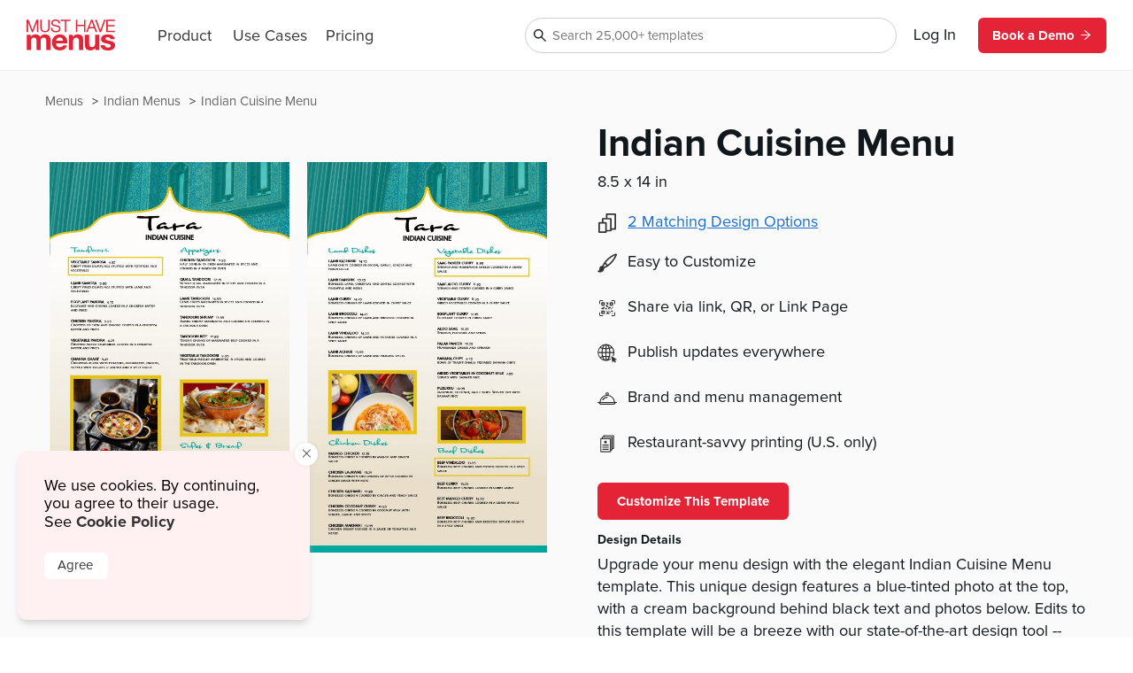

--- FILE ---
content_type: text/html
request_url: https://www.musthavemenus.com/menu-template/indian-cuisine-menu.html?cat=7521
body_size: 9746
content:
<!DOCTYPE html>
<html lang="en" class="tk-proxima-nova">
<head>
	<meta charset="UTF-8">
	<meta name="viewport" content="width=device-width">
	<link rel="icon" type="image/png" href="/favicon-16x16.png" sizes="16x16">
	<link rel="icon" type="image/png" href="/favicon-32x32.png" sizes="32x32">
	<link rel="icon" type="image/png" href="/favicon-96x96.png" sizes="96x96">
	<link rel="icon" type="image/png" href="/favicon-160x160.png" sizes="160x160">

	<link rel="preconnect" href="https://www.mhme.nu">

	<meta name="generator" content="Astro v2.10.15">
	<meta name="description" content="Design brilliant menus using the Indian Cuisine Menu template. Design, edit, print -- get started free.">
	<meta name="keywords">

	

	<title>Indian Cuisine Menu</title>

	<!-- Intercom -->
	
	
	
	
<!-- End Intercom -->

	<!-- Google Tag Manager -->
	
	<!-- End Google Tag Manager -->

	<!-- Fullstory -->
	<script> window['_fs_host'] = 'fullstory.com'; window['_fs_script'] = 'edge.fullstory.com/s/fs.js'; window['_fs_org'] = 'o-23XANY-na1'; window['_fs_namespace'] = 'FS'; !function(m,n,e,t,l,o,g,y){var s,f,a=function(h){ return!(h in m)||(m.console&&m.console.log&&m.console.log('FullStory namespace conflict. Please set window["_fs_namespace"].'),!1)}(e) ;function p(b){var h,d=[];function j(){h&&(d.forEach((function(b){var d;try{d=b[h[0]]&&b[h[0]](h[1])}catch(h){return void(b[3]&&b[3](h))} d&&d.then?d.then(b[2],b[3]):b[2]&&b[2](d)})),d.length=0)}function r(b){return function(d){h||(h=[b,d],j())}}return b(r(0),r(1)),{ then:function(b,h){return p((function(r,i){d.push([b,h,r,i]),j()}))}}}a&&(g=m[e]=function(){var b=function(b,d,j,r){function i(i,c){ h(b,d,j,i,c,r)}r=r||2;var c,u=/Async$/;return u.test(b)?(b=b.replace(u,""),"function"==typeof Promise?new Promise(i):p(i)):h(b,d,j,c,c,r)} ;function h(h,d,j,r,i,c){return b._api?b._api(h,d,j,r,i,c):(b.q&&b.q.push([h,d,j,r,i,c]),null)}return b.q=[],b}(),y=function(b){function h(h){ "function"==typeof h[4]&&h[4](new Error(b))}var d=g.q;if(d){for(var j=0;j<d.length;j++)h(d[j]);d.length=0,d.push=h}},function(){ (o=n.createElement(t)).async=!0,o.crossOrigin="anonymous",o.src="https://"+l,o.onerror=function(){y("Error loading "+l)} ;var b=n.getElementsByTagName(t)[0];b&&b.parentNode?b.parentNode.insertBefore(o,b):n.head.appendChild(o)}(),function(){function b(){} function h(b,h,d){g(b,h,d,1)}function d(b,d,j){h("setProperties",{type:b,properties:d},j)}function j(b,h){d("user",b,h)}function r(b,h,d){j({ uid:b},d),h&&j(h,d)}g.identify=r,g.setUserVars=j,g.identifyAccount=b,g.clearUserCookie=b,g.setVars=d,g.event=function(b,d,j){h("trackEvent",{ name:b,properties:d},j)},g.anonymize=function(){r(!1)},g.shutdown=function(){h("shutdown")},g.restart=function(){h("restart")}, g.log=function(b,d){h("log",{level:b,msg:d})},g.consent=function(b){h("setIdentity",{consent:!arguments.length||b})}}(),s="fetch", f="XMLHttpRequest",g._w={},g._w[f]=m[f],g._w[s]=m[s],m[s]&&(m[s]=function(){return g._w[s].apply(this,arguments)}),g._v="2.0.0") }(window,document,window._fs_namespace,"script",window._fs_script); </script>
	<!-- /Fullstory -->

	<!-- Rewardful Code -->
	
	<script async src="https://r.wdfl.co/rw.js" data-rewardful="e9d4c9"></script>
	<!-- End Rewardful Code -->

	

	

	
<link rel="stylesheet" href="/_astro/_name_.d831f0dc.css" />
<link rel="stylesheet" href="/_astro/_name_.b90f1143.css" />
<link rel="stylesheet" href="/_astro/_name_.e100395e.css" />
<link rel="stylesheet" href="/_astro/AppHeader.13d3f613.css" />
<link rel="stylesheet" href="/_astro/CookieNotification.c36fd073.css" />
<link rel="stylesheet" href="/_astro/Button.fdf18af4.css" />
<link rel="stylesheet" href="/_astro/MatchingDesignModal.66779292.css" /><script type="module" src="/_astro/hoisted.48e7f2ce.js"></script></head>

<body id="app">
	<!-- Google Tag Manager (noscript) -->
	<noscript><iframe src="https://www.googletagmanager.com/ns.html?id=GTM-5WNV48VJ" height="0" width="0" style="display:none;visibility:hidden"></iframe></noscript>
	<!-- End Google Tag Manager (noscript) -->
	<style>astro-island,astro-slot,astro-static-slot{display:contents}</style><script>(()=>{var e=async t=>{await(await t())()};(self.Astro||(self.Astro={})).only=e;window.dispatchEvent(new Event("astro:only"));})();;(()=>{var d;{let p={0:t=>u(t),1:t=>l(t),2:t=>new RegExp(t),3:t=>new Date(t),4:t=>new Map(l(t)),5:t=>new Set(l(t)),6:t=>BigInt(t),7:t=>new URL(t),8:t=>new Uint8Array(t),9:t=>new Uint16Array(t),10:t=>new Uint32Array(t)},h=t=>{let[e,n]=t;return e in p?p[e](n):void 0},l=t=>t.map(h),u=t=>typeof t!="object"||t===null?t:Object.fromEntries(Object.entries(t).map(([e,n])=>[e,h(n)]));customElements.get("astro-island")||customElements.define("astro-island",(d=class extends HTMLElement{constructor(){super(...arguments);this.hydrate=async()=>{var i;if(!this.hydrator||!this.isConnected)return;let e=(i=this.parentElement)==null?void 0:i.closest("astro-island[ssr]");if(e){e.addEventListener("astro:hydrate",this.hydrate,{once:!0});return}let n=this.querySelectorAll("astro-slot"),o={},a=this.querySelectorAll("template[data-astro-template]");for(let r of a){let s=r.closest(this.tagName);s!=null&&s.isSameNode(this)&&(o[r.getAttribute("data-astro-template")||"default"]=r.innerHTML,r.remove())}for(let r of n){let s=r.closest(this.tagName);s!=null&&s.isSameNode(this)&&(o[r.getAttribute("name")||"default"]=r.innerHTML)}let c;try{c=this.hasAttribute("props")?u(JSON.parse(this.getAttribute("props"))):{}}catch(r){let s=this.getAttribute("component-url")||"<unknown>",y=this.getAttribute("component-export");throw y&&(s+=` (export ${y})`),console.error(`[hydrate] Error parsing props for component ${s}`,this.getAttribute("props"),r),r}await this.hydrator(this)(this.Component,c,o,{client:this.getAttribute("client")}),this.removeAttribute("ssr"),this.dispatchEvent(new CustomEvent("astro:hydrate"))}}connectedCallback(){!this.hasAttribute("await-children")||this.firstChild?this.childrenConnectedCallback():new MutationObserver((e,n)=>{n.disconnect(),setTimeout(()=>this.childrenConnectedCallback(),0)}).observe(this,{childList:!0})}async childrenConnectedCallback(){let e=this.getAttribute("before-hydration-url");e&&await import(e),this.start()}start(){let e=JSON.parse(this.getAttribute("opts")),n=this.getAttribute("client");if(Astro[n]===void 0){window.addEventListener(`astro:${n}`,()=>this.start(),{once:!0});return}Astro[n](async()=>{let o=this.getAttribute("renderer-url"),[a,{default:c}]=await Promise.all([import(this.getAttribute("component-url")),o?import(o):()=>()=>{}]),i=this.getAttribute("component-export")||"default";if(!i.includes("."))this.Component=a[i];else{this.Component=a;for(let r of i.split("."))this.Component=this.Component[r]}return this.hydrator=c,this.hydrate},e,this)}attributeChangedCallback(){this.hydrate()}},d.observedAttributes=["props"],d))}})();</script><astro-island uid="ZPTBPT" component-url="/_astro/AppHeader.c058421e.js" component-export="default" renderer-url="/_astro/client.ee951810.js" props="{}" ssr="" client="only" opts="{&quot;name&quot;:&quot;AppHeader&quot;,&quot;value&quot;:&quot;solid-js&quot;}"></astro-island>
	
  <main>
    <section class="fluid longtail">

      <div class="popcorn-container">
  <div>
      <a href="/menu-template/indian-cuisine-menu.html">
        Indian Cuisine Menu
      </a>
    </div><div>
      <a href="/category/indian-menus.html">
        Indian Menus
      </a>
    </div><div>
      <a href="/menu/browse.do">
        Menus
      </a>
    </div>
</div>

      <header>
        <div class="thumbs">
          <astro-island uid="ZmOE5k" component-url="/_astro/CustomizeTemplateThumbs.f2e74560.js" component-export="default" renderer-url="/_astro/client.ee951810.js" props="{&quot;design&quot;:[0,{&quot;id&quot;:[0,&quot;7b2862dd-7ba1-4fea-95bb-840389b9fa0d&quot;],&quot;colors&quot;:[0,&quot;#FFFFFF,#00A79D,#000000,#E8C40F,#e8c40f&quot;],&quot;created_date&quot;:[3,&quot;2020-04-03T12:59:25.000Z&quot;],&quot;description&quot;:[0,&quot;Upgrade your menu design with the elegant Indian Cuisine Menu template. This unique design features a blue-tinted photo at the top, with a cream background behind black text and photos below. Edits to this template will be a breeze with our state-of-the-art design tool -- change text, fonts, colors, and more in just minutes. Then print your new menus through our high-quality printing department and receive them right to your door.&quot;],&quot;fonts&quot;:[0,&quot;node_family_nothing,node_family_struktur&quot;],&quot;html&quot;:[0,&quot;&quot;],&quot;name&quot;:[0,&quot;Indian Cuisine Menu&quot;],&quot;page_count&quot;:[0,2],&quot;pdf&quot;:[0,&quot;/apache/images/13/timber/891454/design/7b2862dd-7ba1-4fea-95bb-840389b9fa0d.pdf&quot;],&quot;privacy&quot;:[0,null],&quot;removed&quot;:[8,[0]],&quot;size&quot;:[0,&quot;menu-legal&quot;],&quot;thumb&quot;:[0,null],&quot;thumb_updated_date&quot;:[0,null],&quot;type&quot;:[0,&quot;template&quot;],&quot;updated_date&quot;:[3,&quot;2024-03-13T13:08:20.000Z&quot;],&quot;url&quot;:[0,null],&quot;visitor_id&quot;:[0,null],&quot;location_id&quot;:[0,1000138421],&quot;member_id&quot;:[0,891454],&quot;status&quot;:[0,&quot;published&quot;],&quot;template_id&quot;:[0,null],&quot;designer&quot;:[0,&quot;jamila.carter@musthavemenus.com&quot;],&quot;last_edited_date&quot;:[0,null],&quot;notes&quot;:[0,&quot;Designed by Jennifer&quot;],&quot;brandColors&quot;:[0,null],&quot;height&quot;:[0,null],&quot;themeColors&quot;:[0,null],&quot;unit&quot;:[0,null],&quot;width&quot;:[0,null],&quot;png&quot;:[0,null],&quot;version&quot;:[0,null],&quot;appVersion&quot;:[0,&quot;0&quot;],&quot;folders&quot;:[0,null],&quot;app_version&quot;:[0,1.18],&quot;has_changes&quot;:[8,[1]],&quot;meta_description&quot;:[0,&quot;Design brilliant menus using the Indian Cuisine Menu template. Design, edit, print -- get started free.&quot;],&quot;page_title&quot;:[0,null],&quot;is_test&quot;:[8,[1]],&quot;rank&quot;:[0,15],&quot;assigned_to&quot;:[0,&quot;none&quot;],&quot;is_locked&quot;:[8,[0]],&quot;jpg&quot;:[0,null],&quot;last_download_date&quot;:[3,&quot;2020-06-01T08:09:28.000Z&quot;],&quot;last_saved_tag&quot;:[0,&quot;y8TkaIX6iHZj&quot;],&quot;compressed&quot;:[0,&quot;97613&quot;],&quot;linked_parent&quot;:[0,&quot;&quot;],&quot;free&quot;:[8,[1]],&quot;urank&quot;:[0,null],&quot;in_use&quot;:[0,&quot;LP&quot;],&quot;in_use_member_id&quot;:[0,891454],&quot;owner_id&quot;:[0,null],&quot;team_id&quot;:[0,null],&quot;creator_name&quot;:[0,null],&quot;in_use_last_ping_at&quot;:[0,1710360492595],&quot;has_toast_items&quot;:[8,[0]],&quot;toast_item&quot;:[0,&quot;&quot;],&quot;clover_item&quot;:[0,&quot;&quot;],&quot;has_clover_items&quot;:[8,[0]],&quot;webm&quot;:[0,null],&quot;mp4&quot;:[0,null],&quot;last_content_update_date&quot;:[0,null],&quot;has_video&quot;:[0,null],&quot;has_square_items&quot;:[8,[0]],&quot;square_item&quot;:[0,&quot;&quot;],&quot;clover_sections&quot;:[0,&quot;&quot;],&quot;square_sections&quot;:[0,&quot;&quot;],&quot;toast_sections&quot;:[0,&quot;&quot;],&quot;pos_updated_date&quot;:[0,null],&quot;pos_updated_enabled&quot;:[0,null],&quot;dsa_updated_enabled&quot;:[0,null],&quot;has_treez_items&quot;:[0,null],&quot;treez_item&quot;:[0,null],&quot;treez_sections&quot;:[0,null],&quot;has_popmenu_items&quot;:[0,null],&quot;popmenu_item&quot;:[0,null],&quot;popmenu_sections&quot;:[0,null],&quot;has_itemlibrary_items&quot;:[0,null],&quot;itemlibrary_item&quot;:[0,null],&quot;itemlibrary_sections&quot;:[0,null],&quot;links_updated_enabled&quot;:[0,null],&quot;last_editor_name&quot;:[0,null],&quot;il_updated_enabled&quot;:[0,null],&quot;is_per_page_mode&quot;:[8,[0]],&quot;categoryId&quot;:[0,7521]}],&quot;isLandscape&quot;:[0,false]}" ssr="" client="only" opts="{&quot;name&quot;:&quot;CustomizeTemplateThumbs&quot;,&quot;value&quot;:&quot;solid-js&quot;}"></astro-island>
        </div>

        <div class="text">
          <astro-island uid="Z1EWppa" component-url="/_astro/LongtailProLabel.480db1d6.js" component-export="default" renderer-url="/_astro/client.ee951810.js" props="{&quot;isFree&quot;:[0,true]}" ssr="" client="only" opts="{&quot;name&quot;:&quot;LongtailProLabel&quot;,&quot;value&quot;:&quot;solid-js&quot;}"></astro-island>
          <h1>Indian Cuisine Menu</h1>
          <p class="dimensions">8.5
            x 14 in</p>
          <ul>
            <li>
                <div>
                  <svg data-hk="0-0" xmlns="http://www.w3.org/2000/svg" viewBox="0 0 18.11 20.09"><path id="Path_1864" d="M17.33,0H8.41c-.43,0-.78,.35-.78,.78v3.94h-3.21c-.43,0-.78,.35-.78,.78v3.5H.78c-.43,0-.78,.35-.78,.78v9.54c0,.43,.35,.78,.78,.78H7.8c.43,0,.78-.35,.78-.78v-.74h4.16c.43,0,.78-.35,.78-.78v-1.01h3.82c.43,0,.78-.35,.78-.78V.78c0-.43-.35-.78-.78-.78m-.78,15.23h-3.04V5.5c0-.43-.35-.78-.78-.78h-3.55V1.56h7.36V15.23Zm-4.59,1.56v.23h-3.38v-7.25c-.02-.42-.36-.76-.78-.78h-2.6v-2.72h6.76v10.51h0Zm-4.94,1.75H1.56v-7.99H7.02v7.99Z" fill="#333"></path></svg>
                </div>
                <astro-island uid="1qEuM7" component-url="/_astro/MatchingDesignModal.896b8c6d.js" component-export="default" renderer-url="/_astro/client.ee951810.js" props="{&quot;collection&quot;:[1,[[0,{&quot;id&quot;:[0,&quot;7b2862dd-7ba1-4fea-95bb-840389b9fa0d&quot;],&quot;colors&quot;:[0,&quot;#FFFFFF,#00A79D,#000000,#E8C40F,#e8c40f&quot;],&quot;created_date&quot;:[3,&quot;2020-04-03T12:59:25.000Z&quot;],&quot;description&quot;:[0,&quot;Upgrade your menu design with the elegant Indian Cuisine Menu template. This unique design features a blue-tinted photo at the top, with a cream background behind black text and photos below. Edits to this template will be a breeze with our state-of-the-art design tool -- change text, fonts, colors, and more in just minutes. Then print your new menus through our high-quality printing department and receive them right to your door.&quot;],&quot;fonts&quot;:[0,&quot;node_family_nothing,node_family_struktur&quot;],&quot;html&quot;:[0,&quot;&quot;],&quot;name&quot;:[0,&quot;Indian Cuisine Menu&quot;],&quot;page_count&quot;:[0,2],&quot;pdf&quot;:[0,&quot;/apache/images/13/timber/891454/design/7b2862dd-7ba1-4fea-95bb-840389b9fa0d.pdf&quot;],&quot;privacy&quot;:[0,null],&quot;removed&quot;:[8,[0]],&quot;size&quot;:[0,&quot;menu-legal&quot;],&quot;thumb&quot;:[0,null],&quot;thumb_updated_date&quot;:[0,null],&quot;type&quot;:[0,&quot;template&quot;],&quot;updated_date&quot;:[3,&quot;2024-03-13T13:08:20.000Z&quot;],&quot;url&quot;:[0,null],&quot;visitor_id&quot;:[0,null],&quot;location_id&quot;:[0,1000138421],&quot;member_id&quot;:[0,891454],&quot;status&quot;:[0,&quot;published&quot;],&quot;template_id&quot;:[0,null],&quot;designer&quot;:[0,&quot;jamila.carter@musthavemenus.com&quot;],&quot;last_edited_date&quot;:[0,null],&quot;notes&quot;:[0,&quot;Designed by Jennifer&quot;],&quot;brandColors&quot;:[0,null],&quot;height&quot;:[0,null],&quot;themeColors&quot;:[0,null],&quot;unit&quot;:[0,null],&quot;width&quot;:[0,null],&quot;png&quot;:[0,null],&quot;version&quot;:[0,null],&quot;appVersion&quot;:[0,&quot;0&quot;],&quot;folders&quot;:[0,null],&quot;app_version&quot;:[0,1.18],&quot;has_changes&quot;:[8,[1]],&quot;meta_description&quot;:[0,&quot;Design brilliant menus using the Indian Cuisine Menu template. Design, edit, print -- get started free.&quot;],&quot;page_title&quot;:[0,null],&quot;is_test&quot;:[8,[1]],&quot;rank&quot;:[0,15],&quot;assigned_to&quot;:[0,&quot;none&quot;],&quot;is_locked&quot;:[8,[0]],&quot;jpg&quot;:[0,null],&quot;last_download_date&quot;:[3,&quot;2020-06-01T08:09:28.000Z&quot;],&quot;last_saved_tag&quot;:[0,&quot;y8TkaIX6iHZj&quot;],&quot;compressed&quot;:[0,&quot;97613&quot;],&quot;linked_parent&quot;:[0,&quot;&quot;],&quot;free&quot;:[8,[1]],&quot;urank&quot;:[0,null],&quot;in_use&quot;:[0,&quot;LP&quot;],&quot;in_use_member_id&quot;:[0,891454],&quot;owner_id&quot;:[0,null],&quot;team_id&quot;:[0,null],&quot;creator_name&quot;:[0,null],&quot;in_use_last_ping_at&quot;:[0,1710360492595],&quot;has_toast_items&quot;:[8,[0]],&quot;toast_item&quot;:[0,&quot;&quot;],&quot;clover_item&quot;:[0,&quot;&quot;],&quot;has_clover_items&quot;:[8,[0]],&quot;webm&quot;:[0,null],&quot;mp4&quot;:[0,null],&quot;last_content_update_date&quot;:[0,null],&quot;has_video&quot;:[0,null],&quot;has_square_items&quot;:[8,[0]],&quot;square_item&quot;:[0,&quot;&quot;],&quot;clover_sections&quot;:[0,&quot;&quot;],&quot;square_sections&quot;:[0,&quot;&quot;],&quot;toast_sections&quot;:[0,&quot;&quot;],&quot;pos_updated_date&quot;:[0,null],&quot;pos_updated_enabled&quot;:[0,null],&quot;dsa_updated_enabled&quot;:[0,null],&quot;has_treez_items&quot;:[0,null],&quot;treez_item&quot;:[0,null],&quot;treez_sections&quot;:[0,null],&quot;has_popmenu_items&quot;:[0,null],&quot;popmenu_item&quot;:[0,null],&quot;popmenu_sections&quot;:[0,null],&quot;has_itemlibrary_items&quot;:[0,null],&quot;itemlibrary_item&quot;:[0,null],&quot;itemlibrary_sections&quot;:[0,null],&quot;links_updated_enabled&quot;:[0,null],&quot;last_editor_name&quot;:[0,null],&quot;il_updated_enabled&quot;:[0,null],&quot;is_per_page_mode&quot;:[8,[0]],&quot;categoryId&quot;:[0,7521]}],[0,{&quot;id&quot;:[0,&quot;fb3a4212-1098-495a-b90a-e6cc5e923407&quot;],&quot;colors&quot;:[0,&quot;#00A79D,#FFFFFF,#e8c40f,#000000,#e57529&quot;],&quot;created_date&quot;:[3,&quot;2020-04-03T15:36:59.000Z&quot;],&quot;description&quot;:[0,&quot;Tear loose from your menu design woes with the elegant Indian Cuisine Takeout Menu template! Aqua blue, light tan, and gold constitute this bright trifold, and two images provide the opportunity to infuse even more color into the design. Stylish, Indian-style font lends an authentic feel to the template. Our exclusive design software makes it easy to customize the template and create a menu that’s unique to you. Upload logos, add imagery, change colors, rearrange text, and more. Once you’re happy with your design, order your prints or download a hi-res PDF and you can print it from home. \n&quot;],&quot;fonts&quot;:[0,&quot;node_family_nothing,node_family_struktur&quot;],&quot;html&quot;:[0,&quot;&quot;],&quot;name&quot;:[0,&quot;Indian Cuisine Takeout Menu&quot;],&quot;page_count&quot;:[0,2],&quot;pdf&quot;:[0,&quot;/apache/images/13/timber/891454/design/fb3a4212-1098-495a-b90a-e6cc5e923407.pdf&quot;],&quot;privacy&quot;:[0,null],&quot;removed&quot;:[8,[0]],&quot;size&quot;:[0,&quot;takeout-legal-trifold&quot;],&quot;thumb&quot;:[0,null],&quot;thumb_updated_date&quot;:[0,null],&quot;type&quot;:[0,&quot;template&quot;],&quot;updated_date&quot;:[3,&quot;2023-09-02T06:27:40.000Z&quot;],&quot;url&quot;:[0,null],&quot;visitor_id&quot;:[0,null],&quot;location_id&quot;:[0,1000138421],&quot;member_id&quot;:[0,891454],&quot;status&quot;:[0,&quot;published&quot;],&quot;template_id&quot;:[0,null],&quot;designer&quot;:[0,&quot;jamila.carter@musthavemenus.com&quot;],&quot;last_edited_date&quot;:[0,null],&quot;notes&quot;:[0,&quot;Designed by Jennifer\n\n&quot;],&quot;brandColors&quot;:[0,null],&quot;height&quot;:[0,null],&quot;themeColors&quot;:[0,null],&quot;unit&quot;:[0,null],&quot;width&quot;:[0,null],&quot;png&quot;:[0,null],&quot;version&quot;:[0,null],&quot;appVersion&quot;:[0,&quot;0&quot;],&quot;folders&quot;:[0,null],&quot;app_version&quot;:[0,1.18],&quot;has_changes&quot;:[8,[1]],&quot;meta_description&quot;:[0,&quot;Create a unique takeout menu with the Indian Cuisine Takeout Menu template. Design, edit, and print -- all in one spot.&quot;],&quot;page_title&quot;:[0,null],&quot;is_test&quot;:[8,[1]],&quot;rank&quot;:[0,15],&quot;assigned_to&quot;:[0,&quot;none&quot;],&quot;is_locked&quot;:[8,[0]],&quot;jpg&quot;:[0,null],&quot;last_download_date&quot;:[3,&quot;2020-04-07T12:55:08.000Z&quot;],&quot;last_saved_tag&quot;:[0,&quot;K0teCrXjgfyF&quot;],&quot;compressed&quot;:[0,&quot;73866&quot;],&quot;linked_parent&quot;:[0,&quot;7b2862dd-7ba1-4fea-95bb-840389b9fa0d&quot;],&quot;free&quot;:[8,[1]],&quot;urank&quot;:[0,null],&quot;in_use&quot;:[0,&quot;LJ&quot;],&quot;in_use_member_id&quot;:[0,898655],&quot;owner_id&quot;:[0,null],&quot;team_id&quot;:[0,null],&quot;creator_name&quot;:[0,null],&quot;in_use_last_ping_at&quot;:[0,1684531583191],&quot;has_toast_items&quot;:[8,[0]],&quot;toast_item&quot;:[0,&quot;&quot;],&quot;clover_item&quot;:[0,&quot;&quot;],&quot;has_clover_items&quot;:[8,[0]],&quot;webm&quot;:[0,null],&quot;mp4&quot;:[0,null],&quot;last_content_update_date&quot;:[0,null],&quot;has_video&quot;:[0,null],&quot;has_square_items&quot;:[0,null],&quot;square_item&quot;:[0,null],&quot;clover_sections&quot;:[0,null],&quot;square_sections&quot;:[0,null],&quot;toast_sections&quot;:[0,null],&quot;pos_updated_date&quot;:[0,null],&quot;pos_updated_enabled&quot;:[0,null],&quot;dsa_updated_enabled&quot;:[0,null],&quot;has_treez_items&quot;:[0,null],&quot;treez_item&quot;:[0,null],&quot;treez_sections&quot;:[0,null],&quot;has_popmenu_items&quot;:[0,null],&quot;popmenu_item&quot;:[0,null],&quot;popmenu_sections&quot;:[0,null],&quot;has_itemlibrary_items&quot;:[0,null],&quot;itemlibrary_item&quot;:[0,null],&quot;itemlibrary_sections&quot;:[0,null],&quot;links_updated_enabled&quot;:[0,null],&quot;last_editor_name&quot;:[0,null],&quot;il_updated_enabled&quot;:[0,null],&quot;is_per_page_mode&quot;:[8,[0]]}]]]}" ssr="" client="only" opts="{&quot;name&quot;:&quot;MatchingDesignModal&quot;,&quot;value&quot;:&quot;solid-js&quot;}"></astro-island>
              </li>
            <li>
              <img src="https://timber.mhmcdn.com/site/marketing/icons/PaintbrushIcon.svg" alt="customize icon">
              <p>Easy to Customize</p>
            </li>
            <li>
              <img src="https://timber.mhmcdn.com/site/marketing/icons/QRCodeCornersIcon.svg" alt="share icon">
              <p>Share via link, QR, or Link Page</p>
            </li>
            <li>
              <img src="https://timber.mhmcdn.com/site/marketing/icons/Online.svg" alt="publish icon">
              <p>Publish updates everywhere</p>
            </li>
            <li>
              <img src="https://timber.mhmcdn.com/site/marketing/icons/Hospitality.svg" alt="brand icon">
              <p>Brand and menu management</p>
            </li>
            <li>
                <img src="https://timber.mhmcdn.com/site/marketing/icons/Prints.svg" alt="print icon">
                <p>Restaurant-savvy printing (U.S. only)</p>
              </li>
          </ul>

          <astro-island uid="Z1utaOW" component-url="/_astro/CustomizeTemplateButton.78295013.js" component-export="default" renderer-url="/_astro/client.ee951810.js" props="{&quot;isFree&quot;:[0,true],&quot;designId&quot;:[0,&quot;7b2862dd-7ba1-4fea-95bb-840389b9fa0d&quot;]}" ssr="" client="only" opts="{&quot;name&quot;:&quot;CustomizeTemplateButton&quot;,&quot;value&quot;:&quot;solid-js&quot;}"></astro-island>

          <h6>Design Details</h6>
          <p class="description">Upgrade your menu design with the elegant Indian Cuisine Menu template. This unique design features a blue-tinted photo at the top, with a cream background behind black text and photos below. Edits to this template will be a breeze with our state-of-the-art design tool -- change text, fonts, colors, and more in just minutes. Then print your new menus through our high-quality printing department and receive them right to your door.</p>
        </div>
      </header>

      <div id="designs" class="designs" style="opacity: 0">
  <div class="design">
      <a href="/menu-template/authentic-indian-cuisine-menu.html">
        <div class="image">
          <img src="https://timber.mhmcdn.com/public/member/891454/thumb/0d6be80a-7472-48a6-bda0-6481f76030b6-w300-p1.jpg" loading="lazy" width="300" alt="">
          <astro-island uid="AOW5" component-url="/_astro/FreeProThumbLabel.ae36cfa3.js" component-export="default" renderer-url="/_astro/client.ee951810.js" props="{&quot;isFree&quot;:[0,true]}" ssr="" client="only" opts="{&quot;name&quot;:&quot;FreeProThumbLabel&quot;,&quot;value&quot;:&quot;solid-js&quot;}"></astro-island>
        </div>
        <span>Authentic Indian Cuisine Menu</span>
      </a>
    </div><div class="design">
      <a href="/menu-template/upscale-indian-cuisine-menu.html">
        <div class="image">
          <img src="https://timber.mhmcdn.com/public/member/891454/thumb/b0419d8b-1540-46b2-bda8-ff99e440f69c-w300-p1.jpg" loading="lazy" width="300" alt="">
          <astro-island uid="AOW5" component-url="/_astro/FreeProThumbLabel.ae36cfa3.js" component-export="default" renderer-url="/_astro/client.ee951810.js" props="{&quot;isFree&quot;:[0,true]}" ssr="" client="only" opts="{&quot;name&quot;:&quot;FreeProThumbLabel&quot;,&quot;value&quot;:&quot;solid-js&quot;}"></astro-island>
        </div>
        <span>Upscale Indian Cuisine Menu</span>
      </a>
    </div><div class="design">
      <a href="/menu-template/bright-orange-indian-menu.html">
        <div class="image">
          <img src="https://timber.mhmcdn.com/public/member/959837/thumb/4700d931-9172-4d41-9eca-210f11150a32-w300-p1.jpg" loading="lazy" width="300" alt="">
          <astro-island uid="AOW5" component-url="/_astro/FreeProThumbLabel.ae36cfa3.js" component-export="default" renderer-url="/_astro/client.ee951810.js" props="{&quot;isFree&quot;:[0,true]}" ssr="" client="only" opts="{&quot;name&quot;:&quot;FreeProThumbLabel&quot;,&quot;value&quot;:&quot;solid-js&quot;}"></astro-island>
        </div>
        <span>Bright Orange Indian Menu</span>
      </a>
    </div><div class="design">
      <a href="/menu-template/bright-pink-indian-menu.html">
        <div class="image">
          <img src="https://timber.mhmcdn.com/public/member/959829/thumb/b5950e9e-6b39-403e-af27-c138aab3718d-w300-p1.jpg" loading="lazy" width="300" alt="">
          <astro-island uid="AOW5" component-url="/_astro/FreeProThumbLabel.ae36cfa3.js" component-export="default" renderer-url="/_astro/client.ee951810.js" props="{&quot;isFree&quot;:[0,true]}" ssr="" client="only" opts="{&quot;name&quot;:&quot;FreeProThumbLabel&quot;,&quot;value&quot;:&quot;solid-js&quot;}"></astro-island>
        </div>
        <span>Bright Pink Indian Menu</span>
      </a>
    </div><div class="design">
      <a href="/menu-template/buffet-menu-sample.html">
        <div class="image">
          <img src="https://timber.mhmcdn.com/public/member/959829/thumb/60b965ad-8e6a-4b9d-a969-963d200b9c89-w300-p1.jpg" loading="lazy" width="300" alt="">
          <astro-island uid="AOW5" component-url="/_astro/FreeProThumbLabel.ae36cfa3.js" component-export="default" renderer-url="/_astro/client.ee951810.js" props="{&quot;isFree&quot;:[0,true]}" ssr="" client="only" opts="{&quot;name&quot;:&quot;FreeProThumbLabel&quot;,&quot;value&quot;:&quot;solid-js&quot;}"></astro-island>
        </div>
        <span>Buffet Menu Sample</span>
      </a>
    </div><div class="design">
      <a href="/menu-template/buffet-tabloid-menu-sample.html">
        <div class="image">
          <img src="https://timber.mhmcdn.com/public/member/959829/thumb/fe94ab9f-92b4-40bc-aa41-aec281d39e1c-w300-p1.jpg" loading="lazy" width="300" alt="">
          <astro-island uid="AOW5" component-url="/_astro/FreeProThumbLabel.ae36cfa3.js" component-export="default" renderer-url="/_astro/client.ee951810.js" props="{&quot;isFree&quot;:[0,true]}" ssr="" client="only" opts="{&quot;name&quot;:&quot;FreeProThumbLabel&quot;,&quot;value&quot;:&quot;solid-js&quot;}"></astro-island>
        </div>
        <span>Buffet Tabloid Menu Sample</span>
      </a>
    </div><div class="design">
      <a href="/menu-template/casual-indian-menu.html">
        <div class="image">
          <img src="https://timber.mhmcdn.com/public/member/891454/thumb/b266111a-7d12-4fe9-b8f3-aebd6503ced6-w300-p1.jpg" loading="lazy" width="300" alt="">
          <astro-island uid="AOW5" component-url="/_astro/FreeProThumbLabel.ae36cfa3.js" component-export="default" renderer-url="/_astro/client.ee951810.js" props="{&quot;isFree&quot;:[0,true]}" ssr="" client="only" opts="{&quot;name&quot;:&quot;FreeProThumbLabel&quot;,&quot;value&quot;:&quot;solid-js&quot;}"></astro-island>
        </div>
        <span>Casual Indian Menu</span>
      </a>
    </div><div class="design">
      <a href="/menu-template/classic-purple-indian-menu.html">
        <div class="image">
          <img src="https://timber.mhmcdn.com/public/member/959838/thumb/f90af0d1-2137-4f90-b921-4452a6fdcafa-w300-p1.jpg" loading="lazy" width="300" alt="">
          <astro-island uid="AOW5" component-url="/_astro/FreeProThumbLabel.ae36cfa3.js" component-export="default" renderer-url="/_astro/client.ee951810.js" props="{&quot;isFree&quot;:[0,true]}" ssr="" client="only" opts="{&quot;name&quot;:&quot;FreeProThumbLabel&quot;,&quot;value&quot;:&quot;solid-js&quot;}"></astro-island>
        </div>
        <span>Classic Purple Indian Menu</span>
      </a>
    </div><div class="design">
      <a href="/menu-template/dynamic-indian-menu.html">
        <div class="image">
          <img src="https://timber.mhmcdn.com/public/member/619603/thumb/39632c7b-6fc2-4a7c-833f-7ac615035073-w300-p1.jpg" loading="lazy" width="300" alt="">
          <astro-island uid="AOW5" component-url="/_astro/FreeProThumbLabel.ae36cfa3.js" component-export="default" renderer-url="/_astro/client.ee951810.js" props="{&quot;isFree&quot;:[0,true]}" ssr="" client="only" opts="{&quot;name&quot;:&quot;FreeProThumbLabel&quot;,&quot;value&quot;:&quot;solid-js&quot;}"></astro-island>
        </div>
        <span>Dynamic Indian Menu</span>
      </a>
    </div><div class="design">
      <a href="/menu-template/elevated-indian-menu.html">
        <div class="image">
          <img src="https://timber.mhmcdn.com/public/member/619603/thumb/daa66f52-0a83-4a15-9281-9af7e937e5aa-w300-p1.jpg" loading="lazy" width="300" alt="">
          <astro-island uid="AOW5" component-url="/_astro/FreeProThumbLabel.ae36cfa3.js" component-export="default" renderer-url="/_astro/client.ee951810.js" props="{&quot;isFree&quot;:[0,true]}" ssr="" client="only" opts="{&quot;name&quot;:&quot;FreeProThumbLabel&quot;,&quot;value&quot;:&quot;solid-js&quot;}"></astro-island>
        </div>
        <span>Elevated Indian Menu</span>
      </a>
    </div><div class="design">
      <a href="/menu-template/example-indian-menu.html">
        <div class="image">
          <img src="https://timber.mhmcdn.com/public/member/891454/thumb/505b2bec-ff55-4240-b1cd-6d99b65ab95b-w300-p1.jpg" loading="lazy" width="300" alt="">
          <astro-island uid="AOW5" component-url="/_astro/FreeProThumbLabel.ae36cfa3.js" component-export="default" renderer-url="/_astro/client.ee951810.js" props="{&quot;isFree&quot;:[0,true]}" ssr="" client="only" opts="{&quot;name&quot;:&quot;FreeProThumbLabel&quot;,&quot;value&quot;:&quot;solid-js&quot;}"></astro-island>
        </div>
        <span>Example Indian Menu</span>
      </a>
    </div><div class="design">
      <a href="/menu-template/exquisite-indian-menu.html">
        <div class="image">
          <img src="https://timber.mhmcdn.com/public/member/619603/thumb/5276094a-7344-46be-bcaa-e4a18990eb51-w300-p1.jpg" loading="lazy" width="300" alt="">
          <astro-island uid="AOW5" component-url="/_astro/FreeProThumbLabel.ae36cfa3.js" component-export="default" renderer-url="/_astro/client.ee951810.js" props="{&quot;isFree&quot;:[0,true]}" ssr="" client="only" opts="{&quot;name&quot;:&quot;FreeProThumbLabel&quot;,&quot;value&quot;:&quot;solid-js&quot;}"></astro-island>
        </div>
        <span>Exquisite Indian Menu</span>
      </a>
    </div><div class="design">
      <a href="/menu-template/filigree-indian-menu.html">
        <div class="image">
          <img src="https://timber.mhmcdn.com/public/member/959838/thumb/049ab918-248c-4552-a647-639e75403102-w300-p1.jpg" loading="lazy" width="300" alt="">
          <astro-island uid="AOW5" component-url="/_astro/FreeProThumbLabel.ae36cfa3.js" component-export="default" renderer-url="/_astro/client.ee951810.js" props="{&quot;isFree&quot;:[0,true]}" ssr="" client="only" opts="{&quot;name&quot;:&quot;FreeProThumbLabel&quot;,&quot;value&quot;:&quot;solid-js&quot;}"></astro-island>
        </div>
        <span>Filigree Indian Menu</span>
      </a>
    </div><div class="design">
      <a href="/menu-template/gold-and-black-indian-menu.html">
        <div class="image">
          <img src="https://timber.mhmcdn.com/public/member/959837/thumb/deab403a-5632-43c9-8020-4cd7c273283f-w300-p1.jpg" loading="lazy" width="300" alt="">
          <astro-island uid="AOW5" component-url="/_astro/FreeProThumbLabel.ae36cfa3.js" component-export="default" renderer-url="/_astro/client.ee951810.js" props="{&quot;isFree&quot;:[0,true]}" ssr="" client="only" opts="{&quot;name&quot;:&quot;FreeProThumbLabel&quot;,&quot;value&quot;:&quot;solid-js&quot;}"></astro-island>
        </div>
        <span>Gold and Black Indian Menu</span>
      </a>
    </div><div class="design">
      <a href="/menu-template/gourmet-indian-cuisine-menu.html">
        <div class="image">
          <img src="https://timber.mhmcdn.com/public/member/891454/thumb/3211a249-f957-4aaa-bda7-26c2dbcd7fab-w300-p1.jpg" loading="lazy" width="300" alt="">
          <astro-island uid="AOW5" component-url="/_astro/FreeProThumbLabel.ae36cfa3.js" component-export="default" renderer-url="/_astro/client.ee951810.js" props="{&quot;isFree&quot;:[0,true]}" ssr="" client="only" opts="{&quot;name&quot;:&quot;FreeProThumbLabel&quot;,&quot;value&quot;:&quot;solid-js&quot;}"></astro-island>
        </div>
        <span>Gourmet Indian Cuisine Menu</span>
      </a>
    </div><div class="design">
      <a href="/menu-template/gradient-indian-menu.html">
        <div class="image">
          <img src="https://timber.mhmcdn.com/public/member/959838/thumb/0256072c-8c30-4779-b0bd-62d3d4fce302-w300-p1.jpg" loading="lazy" width="300" alt="">
          <astro-island uid="AOW5" component-url="/_astro/FreeProThumbLabel.ae36cfa3.js" component-export="default" renderer-url="/_astro/client.ee951810.js" props="{&quot;isFree&quot;:[0,true]}" ssr="" client="only" opts="{&quot;name&quot;:&quot;FreeProThumbLabel&quot;,&quot;value&quot;:&quot;solid-js&quot;}"></astro-island>
        </div>
        <span>Gradient Indian Menu</span>
      </a>
    </div><div class="design">
      <a href="/menu-template/indian-catering-menu.html">
        <div class="image">
          <img src="https://timber.mhmcdn.com/public/member/950931/thumb/417bda23-c350-4c3b-9af3-27b0e817f248-w300-p1.jpg" loading="lazy" width="300" alt="">
          <astro-island uid="AOW5" component-url="/_astro/FreeProThumbLabel.ae36cfa3.js" component-export="default" renderer-url="/_astro/client.ee951810.js" props="{&quot;isFree&quot;:[0,true]}" ssr="" client="only" opts="{&quot;name&quot;:&quot;FreeProThumbLabel&quot;,&quot;value&quot;:&quot;solid-js&quot;}"></astro-island>
        </div>
        <span>Indian Catering Menu</span>
      </a>
    </div><div class="design">
      <a href="/menu-template/indian-family-menu.html">
        <div class="image">
          <img src="https://timber.mhmcdn.com/public/member/959838/thumb/a5c69a0f-bdd0-40ac-b114-956b8a33b75f-w300-p1.jpg" loading="lazy" width="300" alt="">
          <astro-island uid="AOW5" component-url="/_astro/FreeProThumbLabel.ae36cfa3.js" component-export="default" renderer-url="/_astro/client.ee951810.js" props="{&quot;isFree&quot;:[0,true]}" ssr="" client="only" opts="{&quot;name&quot;:&quot;FreeProThumbLabel&quot;,&quot;value&quot;:&quot;solid-js&quot;}"></astro-island>
        </div>
        <span>Indian Family Menu</span>
      </a>
    </div><div class="design">
      <a href="/menu-template/indian-food-menu.html">
        <div class="image">
          <img src="https://timber.mhmcdn.com/public/member/959826/thumb/751b7848-a45b-4af2-bcd7-b8dca14dd383-w300-p1.jpg" loading="lazy" width="300" alt="">
          <astro-island uid="AOW5" component-url="/_astro/FreeProThumbLabel.ae36cfa3.js" component-export="default" renderer-url="/_astro/client.ee951810.js" props="{&quot;isFree&quot;:[0,true]}" ssr="" client="only" opts="{&quot;name&quot;:&quot;FreeProThumbLabel&quot;,&quot;value&quot;:&quot;solid-js&quot;}"></astro-island>
        </div>
        <span>Indian Food Menu</span>
      </a>
    </div><div class="design">
      <a href="/menu-template/indian-maroon-menu.html">
        <div class="image">
          <img src="https://timber.mhmcdn.com/public/member/891454/thumb/66e3406b-d315-4566-8276-908b061cc895-w300-p1.jpg" loading="lazy" width="300" alt="">
          <astro-island uid="AOW5" component-url="/_astro/FreeProThumbLabel.ae36cfa3.js" component-export="default" renderer-url="/_astro/client.ee951810.js" props="{&quot;isFree&quot;:[0,true]}" ssr="" client="only" opts="{&quot;name&quot;:&quot;FreeProThumbLabel&quot;,&quot;value&quot;:&quot;solid-js&quot;}"></astro-island>
        </div>
        <span>Indian Maroon Menu</span>
      </a>
    </div><div class="design">
      <a href="/menu-template/indian-masala-menu.html">
        <div class="image">
          <img src="https://timber.mhmcdn.com/public/member/891454/thumb/8ba8abc9-a184-4905-bc70-931db33795b8-w300-p1.jpg" loading="lazy" width="300" alt="">
          <astro-island uid="AOW5" component-url="/_astro/FreeProThumbLabel.ae36cfa3.js" component-export="default" renderer-url="/_astro/client.ee951810.js" props="{&quot;isFree&quot;:[0,true]}" ssr="" client="only" opts="{&quot;name&quot;:&quot;FreeProThumbLabel&quot;,&quot;value&quot;:&quot;solid-js&quot;}"></astro-island>
        </div>
        <span>Indian Masala Menu</span>
      </a>
    </div><div class="design">
      <a href="/menu-template/indian-menu-sample.html">
        <div class="image">
          <img src="https://timber.mhmcdn.com/public/member/959838/thumb/c1044afb-39da-4a11-860b-228d18be8108-w300-p1.jpg" loading="lazy" width="300" alt="">
          <astro-island uid="AOW5" component-url="/_astro/FreeProThumbLabel.ae36cfa3.js" component-export="default" renderer-url="/_astro/client.ee951810.js" props="{&quot;isFree&quot;:[0,true]}" ssr="" client="only" opts="{&quot;name&quot;:&quot;FreeProThumbLabel&quot;,&quot;value&quot;:&quot;solid-js&quot;}"></astro-island>
        </div>
        <span>Indian Menu Sample</span>
      </a>
    </div><div class="design">
      <a href="/menu-template/indian-qr-code-menu.html">
        <div class="image">
          <img src="https://timber.mhmcdn.com/public/member/950931/thumb/c2100ef6-8b0e-4e6f-ac01-2657bbb1f551-w300-p1.jpg" loading="lazy" width="300" alt="">
          <astro-island uid="AOW5" component-url="/_astro/FreeProThumbLabel.ae36cfa3.js" component-export="default" renderer-url="/_astro/client.ee951810.js" props="{&quot;isFree&quot;:[0,true]}" ssr="" client="only" opts="{&quot;name&quot;:&quot;FreeProThumbLabel&quot;,&quot;value&quot;:&quot;solid-js&quot;}"></astro-island>
        </div>
        <span>Indian QR Code Menu</span>
      </a>
    </div><div class="design">
      <a href="/menu-template/indian-restaurant-menu.html">
        <div class="image">
          <img src="https://timber.mhmcdn.com/public/member/959826/thumb/d0ceab92-d2d2-439c-b92a-415f182b6030-w300-p1.jpg" loading="lazy" width="300" alt="">
          <astro-island uid="AOW5" component-url="/_astro/FreeProThumbLabel.ae36cfa3.js" component-export="default" renderer-url="/_astro/client.ee951810.js" props="{&quot;isFree&quot;:[0,true]}" ssr="" client="only" opts="{&quot;name&quot;:&quot;FreeProThumbLabel&quot;,&quot;value&quot;:&quot;solid-js&quot;}"></astro-island>
        </div>
        <span>Indian Restaurant Menu</span>
      </a>
    </div><div class="design">
      <a href="/menu-template/indian-specials-menu.html">
        <div class="image">
          <img src="https://timber.mhmcdn.com/public/member/959838/thumb/bd3e4254-f5fc-4779-9a67-71284532edb8-w300-p1.jpg" loading="lazy" width="300" alt="">
          <astro-island uid="AOW5" component-url="/_astro/FreeProThumbLabel.ae36cfa3.js" component-export="default" renderer-url="/_astro/client.ee951810.js" props="{&quot;isFree&quot;:[0,true]}" ssr="" client="only" opts="{&quot;name&quot;:&quot;FreeProThumbLabel&quot;,&quot;value&quot;:&quot;solid-js&quot;}"></astro-island>
        </div>
        <span>Indian Specials Menu</span>
      </a>
    </div><div class="design">
      <a href="/menu-template/mandala-indian-menu.html">
        <div class="image">
          <img src="https://timber.mhmcdn.com/public/member/959829/thumb/6a10e790-e5a7-48c3-85b9-e3d62f10fcf2-w300-p1.jpg" loading="lazy" width="300" alt="">
          <astro-island uid="AOW5" component-url="/_astro/FreeProThumbLabel.ae36cfa3.js" component-export="default" renderer-url="/_astro/client.ee951810.js" props="{&quot;isFree&quot;:[0,true]}" ssr="" client="only" opts="{&quot;name&quot;:&quot;FreeProThumbLabel&quot;,&quot;value&quot;:&quot;solid-js&quot;}"></astro-island>
        </div>
        <span>Mandala Indian Menu</span>
      </a>
    </div><div class="design">
      <a href="/menu-template/middle-eastern-dinner-menu.html">
        <div class="image">
          <img src="https://timber.mhmcdn.com/public/member/891454/thumb/17cbea20-3695-4388-ab28-a5a4b408c5cb-w300-p1.jpg" loading="lazy" width="300" alt="">
          <astro-island uid="AOW5" component-url="/_astro/FreeProThumbLabel.ae36cfa3.js" component-export="default" renderer-url="/_astro/client.ee951810.js" props="{&quot;isFree&quot;:[0,true]}" ssr="" client="only" opts="{&quot;name&quot;:&quot;FreeProThumbLabel&quot;,&quot;value&quot;:&quot;solid-js&quot;}"></astro-island>
        </div>
        <span>Middle Eastern Dinner Menu</span>
      </a>
    </div><div class="design">
      <a href="/menu-template/naan-indian-menu.html">
        <div class="image">
          <img src="https://timber.mhmcdn.com/public/member/891454/thumb/2d154fa9-ae51-4267-aabc-54d84ae09da3-w300-p1.jpg" loading="lazy" width="300" alt="">
          <astro-island uid="AOW5" component-url="/_astro/FreeProThumbLabel.ae36cfa3.js" component-export="default" renderer-url="/_astro/client.ee951810.js" props="{&quot;isFree&quot;:[0,true]}" ssr="" client="only" opts="{&quot;name&quot;:&quot;FreeProThumbLabel&quot;,&quot;value&quot;:&quot;solid-js&quot;}"></astro-island>
        </div>
        <span>Naan Indian Menu</span>
      </a>
    </div><div class="design">
      <a href="/menu-template/nostalgic-indian-menu.html">
        <div class="image">
          <img src="https://timber.mhmcdn.com/public/member/619603/thumb/4e2247a2-7dd0-48ff-859f-34b7dc7f1c32-w300-p1.jpg" loading="lazy" width="300" alt="">
          <astro-island uid="AOW5" component-url="/_astro/FreeProThumbLabel.ae36cfa3.js" component-export="default" renderer-url="/_astro/client.ee951810.js" props="{&quot;isFree&quot;:[0,true]}" ssr="" client="only" opts="{&quot;name&quot;:&quot;FreeProThumbLabel&quot;,&quot;value&quot;:&quot;solid-js&quot;}"></astro-island>
        </div>
        <span>Nostalgic Indian Menu</span>
      </a>
    </div><div class="design">
      <a href="/menu-template/orange-indian-cuisine-menu.html">
        <div class="image">
          <img src="https://timber.mhmcdn.com/public/member/950931/thumb/902dba37-f6ab-43ee-a2c2-0cb7e82afc7b-w300-p1.jpg" loading="lazy" width="300" alt="">
          <astro-island uid="AOW5" component-url="/_astro/FreeProThumbLabel.ae36cfa3.js" component-export="default" renderer-url="/_astro/client.ee951810.js" props="{&quot;isFree&quot;:[0,true]}" ssr="" client="only" opts="{&quot;name&quot;:&quot;FreeProThumbLabel&quot;,&quot;value&quot;:&quot;solid-js&quot;}"></astro-island>
        </div>
        <span>Orange Indian Cuisine Menu</span>
      </a>
    </div><div class="design">
      <a href="/menu-template/pleasing-indian-menu.html">
        <div class="image">
          <img src="https://timber.mhmcdn.com/public/member/619603/thumb/27cdfcaf-3f8e-4935-9861-9b48319337e1-w300-p1.jpg" loading="lazy" width="300" alt="">
          <astro-island uid="AOW5" component-url="/_astro/FreeProThumbLabel.ae36cfa3.js" component-export="default" renderer-url="/_astro/client.ee951810.js" props="{&quot;isFree&quot;:[0,true]}" ssr="" client="only" opts="{&quot;name&quot;:&quot;FreeProThumbLabel&quot;,&quot;value&quot;:&quot;solid-js&quot;}"></astro-island>
        </div>
        <span>Pleasing Indian Menu</span>
      </a>
    </div><div class="design">
      <a href="/menu-template/rustic-indian-menu.html">
        <div class="image">
          <img src="https://timber.mhmcdn.com/public/member/891454/thumb/81347ffa-843b-4d57-be4c-f863a99b88f8-w300-p1.jpg" loading="lazy" width="300" alt="">
          <astro-island uid="AOW5" component-url="/_astro/FreeProThumbLabel.ae36cfa3.js" component-export="default" renderer-url="/_astro/client.ee951810.js" props="{&quot;isFree&quot;:[0,true]}" ssr="" client="only" opts="{&quot;name&quot;:&quot;FreeProThumbLabel&quot;,&quot;value&quot;:&quot;solid-js&quot;}"></astro-island>
        </div>
        <span>Rustic Indian Menu</span>
      </a>
    </div><div class="design">
      <a href="/menu-template/sample-indian-menu.html">
        <div class="image">
          <img src="https://timber.mhmcdn.com/public/member/891454/thumb/a94fd2fa-cb88-4578-ad04-d5e1fe3baa9d-w300-p1.jpg" loading="lazy" width="300" alt="">
          <astro-island uid="AOW5" component-url="/_astro/FreeProThumbLabel.ae36cfa3.js" component-export="default" renderer-url="/_astro/client.ee951810.js" props="{&quot;isFree&quot;:[0,true]}" ssr="" client="only" opts="{&quot;name&quot;:&quot;FreeProThumbLabel&quot;,&quot;value&quot;:&quot;solid-js&quot;}"></astro-island>
        </div>
        <span>Sample Indian Menu</span>
      </a>
    </div><div class="design">
      <a href="/menu-template/simple-indian-menu-sample.html">
        <div class="image">
          <img src="https://timber.mhmcdn.com/public/member/959826/thumb/57d20222-2ede-4c62-ad8e-8219afa35e71-w300-p1.jpg" loading="lazy" width="300" alt="">
          <astro-island uid="AOW5" component-url="/_astro/FreeProThumbLabel.ae36cfa3.js" component-export="default" renderer-url="/_astro/client.ee951810.js" props="{&quot;isFree&quot;:[0,true]}" ssr="" client="only" opts="{&quot;name&quot;:&quot;FreeProThumbLabel&quot;,&quot;value&quot;:&quot;solid-js&quot;}"></astro-island>
        </div>
        <span>Simple Indian Menu Sample</span>
      </a>
    </div><div class="design">
      <a href="/menu-template/sparkly-pink-indian-menu.html">
        <div class="image">
          <img src="https://timber.mhmcdn.com/public/member/959837/thumb/ea789571-0e3d-405f-b0fc-fbcf2896e5d4-w300-p1.jpg" loading="lazy" width="300" alt="">
          <astro-island uid="AOW5" component-url="/_astro/FreeProThumbLabel.ae36cfa3.js" component-export="default" renderer-url="/_astro/client.ee951810.js" props="{&quot;isFree&quot;:[0,true]}" ssr="" client="only" opts="{&quot;name&quot;:&quot;FreeProThumbLabel&quot;,&quot;value&quot;:&quot;solid-js&quot;}"></astro-island>
        </div>
        <span>Sparkly Pink Indian Menu</span>
      </a>
    </div><div class="design">
      <a href="/menu-template/spicy-indian-menu.html">
        <div class="image">
          <img src="https://timber.mhmcdn.com/public/member/891454/thumb/35a9a21a-fc48-4b99-b3cb-2c3fdd72af7a-w300-p1.jpg" loading="lazy" width="300" alt="">
          <astro-island uid="AOW5" component-url="/_astro/FreeProThumbLabel.ae36cfa3.js" component-export="default" renderer-url="/_astro/client.ee951810.js" props="{&quot;isFree&quot;:[0,true]}" ssr="" client="only" opts="{&quot;name&quot;:&quot;FreeProThumbLabel&quot;,&quot;value&quot;:&quot;solid-js&quot;}"></astro-island>
        </div>
        <span>Spicy Indian Menu</span>
      </a>
    </div><div class="design">
      <a href="/menu-template/spicy-red-indian-menu.html">
        <div class="image">
          <img src="https://timber.mhmcdn.com/public/member/959829/thumb/08b418da-87be-4a9f-ba92-89930a4e42d4-w300-p1.jpg" loading="lazy" width="300" alt="">
          <astro-island uid="AOW5" component-url="/_astro/FreeProThumbLabel.ae36cfa3.js" component-export="default" renderer-url="/_astro/client.ee951810.js" props="{&quot;isFree&quot;:[0,true]}" ssr="" client="only" opts="{&quot;name&quot;:&quot;FreeProThumbLabel&quot;,&quot;value&quot;:&quot;solid-js&quot;}"></astro-island>
        </div>
        <span>Spicy Red Indian Menu</span>
      </a>
    </div><div class="design">
      <a href="/menu-template/striped-gradient-indian-menu.html">
        <div class="image">
          <img src="https://timber.mhmcdn.com/public/member/959838/thumb/386eaa71-b114-46f1-889d-542d3e850735-w300-p1.jpg" loading="lazy" width="300" alt="">
          <astro-island uid="AOW5" component-url="/_astro/FreeProThumbLabel.ae36cfa3.js" component-export="default" renderer-url="/_astro/client.ee951810.js" props="{&quot;isFree&quot;:[0,true]}" ssr="" client="only" opts="{&quot;name&quot;:&quot;FreeProThumbLabel&quot;,&quot;value&quot;:&quot;solid-js&quot;}"></astro-island>
        </div>
        <span>Striped Gradient Indian Menu</span>
      </a>
    </div><div class="design">
      <a href="/menu-template/textured-black-indian-menu.html">
        <div class="image">
          <img src="https://timber.mhmcdn.com/public/member/959837/thumb/85e666a5-ad10-4fbb-9ed2-a58804b3bf73-w300-p1.jpg" loading="lazy" width="300" alt="">
          <astro-island uid="AOW5" component-url="/_astro/FreeProThumbLabel.ae36cfa3.js" component-export="default" renderer-url="/_astro/client.ee951810.js" props="{&quot;isFree&quot;:[0,true]}" ssr="" client="only" opts="{&quot;name&quot;:&quot;FreeProThumbLabel&quot;,&quot;value&quot;:&quot;solid-js&quot;}"></astro-island>
        </div>
        <span>Textured Black Indian Menu</span>
      </a>
    </div><div class="design">
      <a href="/menu-template/traditional-indian-menu.html">
        <div class="image">
          <img src="https://timber.mhmcdn.com/public/member/891454/thumb/f765213c-4ba0-4773-9297-95918250f51a-w300-p1.jpg" loading="lazy" width="300" alt="">
          <astro-island uid="AOW5" component-url="/_astro/FreeProThumbLabel.ae36cfa3.js" component-export="default" renderer-url="/_astro/client.ee951810.js" props="{&quot;isFree&quot;:[0,true]}" ssr="" client="only" opts="{&quot;name&quot;:&quot;FreeProThumbLabel&quot;,&quot;value&quot;:&quot;solid-js&quot;}"></astro-island>
        </div>
        <span>Traditional Indian Menu</span>
      </a>
    </div><div class="design">
      <a href="/menu-template/casual-indian-cuisine-menu.html">
        <div class="image">
          <img src="https://timber.mhmcdn.com/public/member/891454/thumb/9656a905-a76a-4805-84f8-97a0dbe4927d-w300-p1.jpg" loading="lazy" width="300" alt="">
          <astro-island uid="AOW5" component-url="/_astro/FreeProThumbLabel.ae36cfa3.js" component-export="default" renderer-url="/_astro/client.ee951810.js" props="{&quot;isFree&quot;:[0,true]}" ssr="" client="only" opts="{&quot;name&quot;:&quot;FreeProThumbLabel&quot;,&quot;value&quot;:&quot;solid-js&quot;}"></astro-island>
        </div>
        <span>Casual Indian Cuisine Menu</span>
      </a>
    </div><div class="design">
      <a href="/menu-template/classic-indian-menu.html">
        <div class="image">
          <img src="https://timber.mhmcdn.com/public/member/891454/thumb/92c61d3d-3b3f-4308-9102-2bb890f72992-w300-p1.jpg" loading="lazy" width="300" alt="">
          <astro-island uid="AOW5" component-url="/_astro/FreeProThumbLabel.ae36cfa3.js" component-export="default" renderer-url="/_astro/client.ee951810.js" props="{&quot;isFree&quot;:[0,true]}" ssr="" client="only" opts="{&quot;name&quot;:&quot;FreeProThumbLabel&quot;,&quot;value&quot;:&quot;solid-js&quot;}"></astro-island>
        </div>
        <span>Classic Indian Menu</span>
      </a>
    </div><div class="design">
      <a href="/menu-template/contemporary-indian-menu.html">
        <div class="image">
          <img src="https://timber.mhmcdn.com/public/member/891454/thumb/ba986f87-dc54-4768-b65e-b624477b42db-w300-p1.jpg" loading="lazy" width="300" alt="">
          <astro-island uid="AOW5" component-url="/_astro/FreeProThumbLabel.ae36cfa3.js" component-export="default" renderer-url="/_astro/client.ee951810.js" props="{&quot;isFree&quot;:[0,true]}" ssr="" client="only" opts="{&quot;name&quot;:&quot;FreeProThumbLabel&quot;,&quot;value&quot;:&quot;solid-js&quot;}"></astro-island>
        </div>
        <span>Contemporary Indian Menu</span>
      </a>
    </div><div class="design">
      <a href="/menu-template/essential-indian-cuisine-menu.html">
        <div class="image">
          <img src="https://timber.mhmcdn.com/public/member/891454/thumb/efc1bb51-e404-4d43-a0ff-9e66f4b2f862-w300-p1.jpg" loading="lazy" width="300" alt="">
          <astro-island uid="AOW5" component-url="/_astro/FreeProThumbLabel.ae36cfa3.js" component-export="default" renderer-url="/_astro/client.ee951810.js" props="{&quot;isFree&quot;:[0,true]}" ssr="" client="only" opts="{&quot;name&quot;:&quot;FreeProThumbLabel&quot;,&quot;value&quot;:&quot;solid-js&quot;}"></astro-island>
        </div>
        <span>Essential Indian Cuisine Menu</span>
      </a>
    </div><div class="design">
      <a href="/menu-template/essential-indian-menu.html">
        <div class="image">
          <img src="https://timber.mhmcdn.com/public/member/891454/thumb/1b2ffd67-451a-4d7b-ae3f-43df75d42d3f-w300-p1.jpg" loading="lazy" width="300" alt="">
          <astro-island uid="AOW5" component-url="/_astro/FreeProThumbLabel.ae36cfa3.js" component-export="default" renderer-url="/_astro/client.ee951810.js" props="{&quot;isFree&quot;:[0,true]}" ssr="" client="only" opts="{&quot;name&quot;:&quot;FreeProThumbLabel&quot;,&quot;value&quot;:&quot;solid-js&quot;}"></astro-island>
        </div>
        <span>Essential Indian Menu</span>
      </a>
    </div><div class="design">
      <a href="/menu-template/express-indian-menu.html">
        <div class="image">
          <img src="https://timber.mhmcdn.com/public/member/891454/thumb/a176c9bf-b926-4ab6-8205-c084b2a932cd-w300-p1.jpg" loading="lazy" width="300" alt="">
          <astro-island uid="AOW5" component-url="/_astro/FreeProThumbLabel.ae36cfa3.js" component-export="default" renderer-url="/_astro/client.ee951810.js" props="{&quot;isFree&quot;:[0,true]}" ssr="" client="only" opts="{&quot;name&quot;:&quot;FreeProThumbLabel&quot;,&quot;value&quot;:&quot;solid-js&quot;}"></astro-island>
        </div>
        <span>Express Indian Menu</span>
      </a>
    </div><div class="design">
      <a href="/menu-template/floral-indian-cuisine-menu.html">
        <div class="image">
          <img src="https://timber.mhmcdn.com/public/member/891454/thumb/a7deaa71-8f69-4fe2-8fc1-4d1fb469d633-w300-p1.jpg" loading="lazy" width="300" alt="">
          <astro-island uid="AOW5" component-url="/_astro/FreeProThumbLabel.ae36cfa3.js" component-export="default" renderer-url="/_astro/client.ee951810.js" props="{&quot;isFree&quot;:[0,true]}" ssr="" client="only" opts="{&quot;name&quot;:&quot;FreeProThumbLabel&quot;,&quot;value&quot;:&quot;solid-js&quot;}"></astro-island>
        </div>
        <span>Floral Indian Cuisine Menu</span>
      </a>
    </div><div class="design">
      <a href="/menu-template/flower-elegant-indian-menu.html">
        <div class="image">
          <img src="https://timber.mhmcdn.com/public/member/891454/thumb/80ac1834-7580-4d3d-af74-4f07a7796258-w300-p1.jpg" loading="lazy" width="300" alt="">
          <astro-island uid="AOW5" component-url="/_astro/FreeProThumbLabel.ae36cfa3.js" component-export="default" renderer-url="/_astro/client.ee951810.js" props="{&quot;isFree&quot;:[0,true]}" ssr="" client="only" opts="{&quot;name&quot;:&quot;FreeProThumbLabel&quot;,&quot;value&quot;:&quot;solid-js&quot;}"></astro-island>
        </div>
        <span>Flower Elegant Indian Menu</span>
      </a>
    </div><div class="design">
      <a href="/menu-template/flower-indian-menu.html">
        <div class="image">
          <img src="https://timber.mhmcdn.com/public/member/891454/thumb/353060ad-b50c-463c-aaaf-5de08d9fd7ff-w300-p1.jpg" loading="lazy" width="300" alt="">
          <astro-island uid="AOW5" component-url="/_astro/FreeProThumbLabel.ae36cfa3.js" component-export="default" renderer-url="/_astro/client.ee951810.js" props="{&quot;isFree&quot;:[0,true]}" ssr="" client="only" opts="{&quot;name&quot;:&quot;FreeProThumbLabel&quot;,&quot;value&quot;:&quot;solid-js&quot;}"></astro-island>
        </div>
        <span>Flower Indian Menu</span>
      </a>
    </div><div class="design">
      <a href="/menu-template/gourmet-indian-menu.html">
        <div class="image">
          <img src="https://timber.mhmcdn.com/public/member/891454/thumb/f2a03250-c26f-44e0-ae8d-8ad9d59feddf-w300-p1.jpg" loading="lazy" width="300" alt="">
          <astro-island uid="AOW5" component-url="/_astro/FreeProThumbLabel.ae36cfa3.js" component-export="default" renderer-url="/_astro/client.ee951810.js" props="{&quot;isFree&quot;:[0,true]}" ssr="" client="only" opts="{&quot;name&quot;:&quot;FreeProThumbLabel&quot;,&quot;value&quot;:&quot;solid-js&quot;}"></astro-island>
        </div>
        <span>Gourmet Indian Menu</span>
      </a>
    </div><div class="design">
      <a href="/menu-template/indian-cuisine-buffet-menu.html">
        <div class="image">
          <img src="https://timber.mhmcdn.com/public/member/959829/thumb/637beb3b-f071-4409-9098-46505ab96383-w300-p1.jpg" loading="lazy" width="300" alt="">
          <astro-island uid="AOW5" component-url="/_astro/FreeProThumbLabel.ae36cfa3.js" component-export="default" renderer-url="/_astro/client.ee951810.js" props="{&quot;isFree&quot;:[0,true]}" ssr="" client="only" opts="{&quot;name&quot;:&quot;FreeProThumbLabel&quot;,&quot;value&quot;:&quot;solid-js&quot;}"></astro-island>
        </div>
        <span>Indian Cuisine Buffet Menu</span>
      </a>
    </div><div class="design">
      <a href="/menu-template/indian-cuisine-cafe-menu.html">
        <div class="image">
          <img src="https://timber.mhmcdn.com/public/member/891454/thumb/e3cdebe1-493c-499a-92e4-1f9ac16cdef0-w300-p1.jpg" loading="lazy" width="300" alt="">
          <astro-island uid="AOW5" component-url="/_astro/FreeProThumbLabel.ae36cfa3.js" component-export="default" renderer-url="/_astro/client.ee951810.js" props="{&quot;isFree&quot;:[0,true]}" ssr="" client="only" opts="{&quot;name&quot;:&quot;FreeProThumbLabel&quot;,&quot;value&quot;:&quot;solid-js&quot;}"></astro-island>
        </div>
        <span>Indian Cuisine Cafe Menu</span>
      </a>
    </div><div class="design">
      <a href="/menu-template/indian-cuisine-menu.html">
        <div class="image">
          <img src="https://timber.mhmcdn.com/public/member/891454/thumb/7b2862dd-7ba1-4fea-95bb-840389b9fa0d-w300-p1.jpg" loading="lazy" width="300" alt="">
          <astro-island uid="AOW5" component-url="/_astro/FreeProThumbLabel.ae36cfa3.js" component-export="default" renderer-url="/_astro/client.ee951810.js" props="{&quot;isFree&quot;:[0,true]}" ssr="" client="only" opts="{&quot;name&quot;:&quot;FreeProThumbLabel&quot;,&quot;value&quot;:&quot;solid-js&quot;}"></astro-island>
        </div>
        <span>Indian Cuisine Menu</span>
      </a>
    </div><div class="design">
      <a href="/menu-template/indian-eatery-menu.html">
        <div class="image">
          <img src="https://timber.mhmcdn.com/public/member/891454/thumb/0c135dac-6cdd-4b23-a8d9-e2ccabb58e14-w300-p1.jpg" loading="lazy" width="300" alt="">
          <astro-island uid="AOW5" component-url="/_astro/FreeProThumbLabel.ae36cfa3.js" component-export="default" renderer-url="/_astro/client.ee951810.js" props="{&quot;isFree&quot;:[0,true]}" ssr="" client="only" opts="{&quot;name&quot;:&quot;FreeProThumbLabel&quot;,&quot;value&quot;:&quot;solid-js&quot;}"></astro-island>
        </div>
        <span>Indian Eatery Menu</span>
      </a>
    </div><div class="design">
      <a href="/menu-template/indian-kitchen-menu.html">
        <div class="image">
          <img src="https://timber.mhmcdn.com/public/member/891454/thumb/f505768c-0e99-4672-bff1-cf58908d5178-w300-p1.jpg" loading="lazy" width="300" alt="">
          <astro-island uid="AOW5" component-url="/_astro/FreeProThumbLabel.ae36cfa3.js" component-export="default" renderer-url="/_astro/client.ee951810.js" props="{&quot;isFree&quot;:[0,true]}" ssr="" client="only" opts="{&quot;name&quot;:&quot;FreeProThumbLabel&quot;,&quot;value&quot;:&quot;solid-js&quot;}"></astro-island>
        </div>
        <span>Indian Kitchen Menu</span>
      </a>
    </div><div class="design">
      <a href="/menu-template/indian-lunch-menu.html">
        <div class="image">
          <img src="https://timber.mhmcdn.com/public/member/891454/thumb/bc3a042e-e7ca-4879-8632-2da226ed581c-w300-p1.jpg" loading="lazy" width="300" alt="">
          <astro-island uid="AOW5" component-url="/_astro/FreeProThumbLabel.ae36cfa3.js" component-export="default" renderer-url="/_astro/client.ee951810.js" props="{&quot;isFree&quot;:[0,true]}" ssr="" client="only" opts="{&quot;name&quot;:&quot;FreeProThumbLabel&quot;,&quot;value&quot;:&quot;solid-js&quot;}"></astro-island>
        </div>
        <span>Indian Lunch Menu</span>
      </a>
    </div><div class="design">
      <a href="/menu-template/indian-menu-idea.html">
        <div class="image">
          <img src="https://timber.mhmcdn.com/public/member/891454/thumb/c1e00d6f-f10e-40dd-a24e-0f8ec23f5dd4-w300-p1.jpg" loading="lazy" width="300" alt="">
          <astro-island uid="AOW5" component-url="/_astro/FreeProThumbLabel.ae36cfa3.js" component-export="default" renderer-url="/_astro/client.ee951810.js" props="{&quot;isFree&quot;:[0,true]}" ssr="" client="only" opts="{&quot;name&quot;:&quot;FreeProThumbLabel&quot;,&quot;value&quot;:&quot;solid-js&quot;}"></astro-island>
        </div>
        <span>Indian Menu Idea</span>
      </a>
    </div><div class="design">
      <a href="/menu-template/indian-menu-inspiration.html">
        <div class="image">
          <img src="https://timber.mhmcdn.com/public/member/891454/thumb/d7b76833-9b15-43ca-83d2-5a4b41ea0ab2-w300-p1.jpg" loading="lazy" width="300" alt="">
          <astro-island uid="AOW5" component-url="/_astro/FreeProThumbLabel.ae36cfa3.js" component-export="default" renderer-url="/_astro/client.ee951810.js" props="{&quot;isFree&quot;:[0,true]}" ssr="" client="only" opts="{&quot;name&quot;:&quot;FreeProThumbLabel&quot;,&quot;value&quot;:&quot;solid-js&quot;}"></astro-island>
        </div>
        <span>Indian Menu Inspiration</span>
      </a>
    </div><div class="design">
      <a href="/menu-template/indian-veggie-menu.html">
        <div class="image">
          <img src="https://timber.mhmcdn.com/public/member/891454/thumb/fe1bfeb7-7955-4bb4-ac82-c6bd092af46f-w300-p1.jpg" loading="lazy" width="300" alt="">
          <astro-island uid="AOW5" component-url="/_astro/FreeProThumbLabel.ae36cfa3.js" component-export="default" renderer-url="/_astro/client.ee951810.js" props="{&quot;isFree&quot;:[0,true]}" ssr="" client="only" opts="{&quot;name&quot;:&quot;FreeProThumbLabel&quot;,&quot;value&quot;:&quot;solid-js&quot;}"></astro-island>
        </div>
        <span>Indian Veggie Menu</span>
      </a>
    </div><div class="design">
      <a href="/menu-template/minimalistic-indian-menu.html">
        <div class="image">
          <img src="https://timber.mhmcdn.com/public/member/959826/thumb/fef9eb5e-17cf-4b44-8a06-e33fdb31ec37-w300-p1.jpg" loading="lazy" width="300" alt="">
          <astro-island uid="AOW5" component-url="/_astro/FreeProThumbLabel.ae36cfa3.js" component-export="default" renderer-url="/_astro/client.ee951810.js" props="{&quot;isFree&quot;:[0,true]}" ssr="" client="only" opts="{&quot;name&quot;:&quot;FreeProThumbLabel&quot;,&quot;value&quot;:&quot;solid-js&quot;}"></astro-island>
        </div>
        <span>Minimalistic Indian Menu</span>
      </a>
    </div>
</div>
<astro-island uid="1qTaie" component-url="/_astro/DesignListUI.ddd3ff37.js" component-export="default" renderer-url="/_astro/client.ee951810.js" props="{}" ssr="" client="only" opts="{&quot;name&quot;:&quot;DesignListUI&quot;,&quot;value&quot;:&quot;solid-js&quot;}"></astro-island>
    </section>
  </main>

	<footer class="footer">
  <div class="logo align-start">
    <img src="https://timber.mhmcdn.com/site/marketing/icons/CircleLogo.png" alt="logo">
  </div>

  <div class="columns">
    <div class="discover">
      <h4>DISCOVER</h4>
      <div class="links">
        <a href="/menu/browse.do" rel="nofollow">Menus</a>
        <a href="/category/marketing-templates.html" rel="nofollow" class="marketing-link">Marketing</a>
        <a href="/feature/online-menu.html" rel="nofollow" class="online-link">Online Menus</a>
        <a href="/feature/menu-qr-code.html" rel="nofollow" class="qrs-link">QR Codes</a>
        <a href="/feature/restaurant-landing-pages.html" rel="nofollow" class="landing-link">Link Pages</a>
      </div>
    </div>

    <div class="resources">
      <h4>RESOURCES</h4>
      <div class="links">
        <a href="/feature/Print-Services.html" rel="nofollow" class="print-link">Print</a>
        <a href="https://intercom.help/musthavemenus-289b0117ae34/en" rel="nofollow" class="help-link">Help Center</a>
        <a href="/feature/explore.html" rel="nofollow" class="explore-link">Explore</a>
        <a href="/feature/book-demo-dsr.html" rel="nofollow" class="ai-link">AI Sales Consultant</a>
      </div>
    </div>

    <div class="company">
      <h4>COMPANY</h4>
      <div class="links">
        <a href="/menu/pricing.do" rel="nofollow noreferrer" class="pricing-link">Pricing</a>
        <a href="/menu/about/view.do" rel="nofollow noreferrer" class="about-link">About Us</a>
        <a href="/content/press" rel="nofollow noreferrer" class="about-link">Press</a>
        <a href="/content/partners" rel="nofollow noreferrer" class="about-link">Partners</a>
        <a href="/content/affiliate" rel="nofollow noreferrer" class="about-link">Affiliate Program</a>
        <a href="/menu/contact.do" rel="nofollow noreferrer" class="contact-link">Contact</a>
        <a href="/menu/usagePolicy/view.do" rel="nofollow noreferrer" class="terms-link">Terms of Use</a>
        <a href="/menu/privacyPolicy/view.do" rel="nofollow noreferrer" class="terms-link">Privacy Policy</a>
        <a href="https://status.musthavemenus.com/" rel="nofollow noreferrer" class="terms-link" target="_blank">Status</a>
      </div>
    </div>
  </div>

  <div class="bottom-links">
    <div class="copyright add-margin add-padding">
      &#169; 2024 MustHaveMenus Inc. All Rights Reserved.<br>
      &#169; QR Code is a registered trademark of<br class="mobile-only"> Denso Wave Incorporated
    </div>

    <div class="icons add-margin add-padding">
      <a href="https://www.youtube.com/user/MustHaveMenusVideos" target="_blank" rel="noreferrer" title="Check us out on YouTube" aria-label="Check us out on YouTube"><img src="https://timber.mhmcdn.com/site/marketing/icons/YouTube.svg" alt="Check us out on YouTube" loading="lazy"></a>
      <a href="https://www.facebook.com/musthavemenus/" target="_blank" rel="noreferrer" title="Follow us on Facebook" aria-label="Follow us on Facebook"><img src="https://timber.mhmcdn.com/site/marketing/icons/Facebook.svg" alt="Follow us on Facebook" loading="lazy"></a>
      <a href="https://www.instagram.com/musthavemenus/" target="_blank" rel="noreferrer" title="Follow us on Instagram" aria-label="Follow us on Instagram"><img src="https://timber.mhmcdn.com/site/marketing/icons/Instagram.png" alt="Follow us on Instagram" loading="lazy"></a>
      <a href="https://twitter.com/musthavemenus" target="_blank" rel="noreferrer" title="Follow us on X" aria-label="Follow us on X"><img src="https://timber.mhmcdn.com/site/marketing/icons/X.svg" alt="Follow us on X" loading="lazy"></a>
      <a href="https://www.pinterest.com/musthavemenus/" target="_blank" rel="noreferrer" title="Follow us on Pinterest" aria-label="Follow us on Pinterest"><img src="https://timber.mhmcdn.com/site/marketing/icons/Pinterest.svg" alt="Follow us on Pinterest" loading="lazy"></a>
    </div>
  </div>
</footer>
	<astro-island uid="1Q5xOT" component-url="/_astro/CookieNotification.a8a8b685.js" component-export="default" renderer-url="/_astro/client.ee951810.js" props="{}" ssr="" client="only" opts="{&quot;name&quot;:&quot;CookieNotification&quot;,&quot;value&quot;:&quot;solid-js&quot;}"></astro-island>
</body></html>

--- FILE ---
content_type: text/css; charset=UTF-8
request_url: https://www.musthavemenus.com/_astro/_name_.b90f1143.css
body_size: 1213
content:
.footer{display:grid;grid-template-columns:25% auto auto auto;max-width:1295px;margin:40px auto 0;height:fit-content;border-top:1px solid #eee;padding-top:40px;background:white;position:relative}.footer .add-margin{margin:0 60px!important}.footer .add-padding{padding:0 70px 20px}.footer .logo{padding:60px;display:flex;align-items:center;justify-content:flex-start;margin-top:-17px}.footer .logo img{width:150px;height:150px}.footer .columns{flex-direction:row;display:flex;justify-content:space-around;grid-column-start:2;grid-column-end:5;padding:60px 0}.footer .columns .discover,.footer .columns .resources,.footer .columns .company{display:flex;flex-direction:column;justify-content:center;width:auto;height:max-content}.footer .columns .discover h4,.footer .columns .resources h4,.footer .columns .company h4{color:#666;margin:12px 0;font-weight:700}.footer .columns .discover .links,.footer .columns .resources .links,.footer .columns .company .links{display:flex;flex-direction:column}.footer .columns .discover .links a,.footer .columns .resources .links a,.footer .columns .company .links a{color:#666;font-size:medium;line-height:1.5;padding:5px 0}.footer .columns .discover .links a:hover,.footer .columns .resources .links a:hover,.footer .columns .company .links a:hover{color:#e42436;transition:color .2s;text-decoration:none}.footer .bottom-links{border-top:1px solid #eee;display:grid;grid-column-start:1;grid-column-end:5;padding:25px 0 0;margin:25px 0 0}.footer .bottom-links .copyright{width:100%;color:#666;display:flex;justify-content:flex-start;font-size:small;line-height:1.5;grid-column-start:1;grid-column-end:3;padding-bottom:20px}.footer .bottom-links .icons{display:flex;flex-direction:row;justify-content:flex-end;grid-column-start:3;grid-column-end:5;padding-bottom:20px}.footer .bottom-links .icons img{height:35px;width:35px;margin:5px 15px}@media screen and (max-width: 991px){.footer{grid-template-columns:100%;height:auto;text-align:center}.footer .add-padding{padding:0}.footer .add-margin{margin:0!important}.footer .logo{grid-column-start:1;display:flex;justify-content:center;padding:20px}.footer .columns{grid-column-start:1;grid-column-end:3;display:flex;flex-direction:column;text-align:center;padding:20px 0}.footer .columns .discover,.footer .columns .resources,.footer .columns .company{margin:10px 0}.footer .columns .discover .links,.footer .columns .resources .links,.footer .columns .company .links{flex-wrap:wrap;flex-direction:row;justify-content:center;max-width:375px;margin:auto}.footer .columns .discover .links a,.footer .columns .resources .links a,.footer .columns .company .links a{white-space:nowrap;margin:0 10px;line-height:30px}.footer .bottom-links .copyright,.footer .bottom-links .icons{grid-column-start:1;grid-column-end:3;justify-content:center}.footer .bottom-links .icons a{white-space:nowrap;margin:0 10px;line-height:30px}.footer .bottom-links .icons img{height:25px;width:25px;margin:10px 7px}}@font-face{font-family:ProximaNova;src:url(/_astro/fonts/ProximaNova.otf) format("opentype");font-weight:400;font-style:normal;font-display:swap}@font-face{font-family:ProximaNova;src:url(/_astro/fonts/ProximaNovaBold.otf) format("opentype");font-weight:700;font-style:normal;font-display:swap}@font-face{font-family:ProximaNova;src:url(/_astro/fonts/ProximaNovaLight.otf) format("opentype");font-weight:300;font-style:normal;font-display:swap}*{box-sizing:border-box}html{color:#333;font-family:ProximaNova,sans-serif!important;font-size:14px!important}code{font-family:Menlo,Monaco,Lucida Console,Liberation Mono,DejaVu Sans Mono,Bitstream Vera Sans Mono,Courier New,monospace}.fluid{padding:0 4%}h1{font-size:44px!important;line-height:50px!important;font-weight:700!important;margin:.5em 0}h2{font-size:32px!important;line-height:38px!important;font-weight:700!important;margin:.5em 0}h3{font-size:24px!important;line-height:30px!important;margin:.5em 0}h4{font-size:18px!important}h6{font-weight:700!important}p,ul,ol{font-size:18px;line-height:25px;margin:.5em 0}ul{list-style-type:none}a{color:inherit;text-decoration:none}img,picture,video,canvas,svg{display:inline-block}.mobile-only{display:none!important}.desktop-only{display:inherit!important}main{margin-top:80px}@media screen and (max-width: 991px){body{margin:0}h1{font-size:32px!important;line-height:38px!important}h2{font-size:24px!important;line-height:30px!important}h3{font-size:18px!important;line-height:22px!important}h5{font-size:15px!important;line-height:21px!important;font-weight:lighter}p,ul{font-size:15px;line-height:21px}.mobile-only{display:inherit!important}.desktop-only{display:none!important}}


--- FILE ---
content_type: text/css; charset=UTF-8
request_url: https://www.musthavemenus.com/_astro/CookieNotification.c36fd073.css
body_size: 387
content:
.cookie-notification{position:fixed;bottom:20px;left:20px;border-radius:10px;background:#fff0f1;color:#000;box-shadow:0 6px 8px -3px #ccc;z-index:1000;font-size:18px;width:330px;height:191px;padding:30px;text-align:left;line-height:1.15em}.cookie-notification .close{position:absolute;width:26px;height:26px;background:white;border-radius:50%;right:-9px;top:-9px;text-align:center;line-height:26px;font-size:26px;font-weight:100;box-shadow:0 0 5px -1px #0002;cursor:pointer;color:#333}.cookie-notification a{color:#333;font-weight:700;text-decoration:none}.cookie-notification a:hover{text-decoration:underline}.cookie-notification .hide-btn{display:block;margin-top:24px;border-radius:6px;width:72px;padding:5px 15px;background-color:#fff;color:#333;font-size:15px;cursor:pointer}.cookie-notification .hide-btn:hover{background-color:#efefef}


--- FILE ---
content_type: image/svg+xml
request_url: https://timber.mhmcdn.com/site/marketing/icons/Hospitality.svg
body_size: 1207
content:
<svg xmlns="http://www.w3.org/2000/svg" viewBox="0 0 57.92 36.79"><g id="Layer_2" data-name="Layer 2"><g id="Layer_1-2" data-name="Layer 1"><g id="Group_348" data-name="Group 348"><g id="Group_343" data-name="Group 343"><path id="Path_222" data-name="Path 222" d="M50.5,31.79A1.54,1.54,0,0,1,49,30.24a20,20,0,0,0-40,0,1.55,1.55,0,0,1-3.1,0,23.09,23.09,0,0,1,46.17,0,1.54,1.54,0,0,1-1.54,1.55Z" fill="#2d2d2d"/></g><g id="Group_344" data-name="Group 344"><path id="Path_223" data-name="Path 223" d="M15.84,23.85a1.56,1.56,0,0,1-1.55-1.56,1.59,1.59,0,0,1,.21-.77,16.67,16.67,0,0,1,14.35-8.24,1.55,1.55,0,1,1,0,3.09,13.59,13.59,0,0,0-11.68,6.71A1.54,1.54,0,0,1,15.84,23.85Z" fill="#2d2d2d"/></g><g id="Group_345" data-name="Group 345"><path id="Path_224" data-name="Path 224" d="M29,10.11a5.06,5.06,0,1,1,5-5.06h0A5,5,0,0,1,29,10.11Zm0-7a2,2,0,1,0,2,2A2,2,0,0,0,29,3.1Z" fill="#2d2d2d"/></g><g id="Group_346" data-name="Group 346"><path id="Path_225" data-name="Path 225" d="M56.37,31.73H1.55a1.55,1.55,0,1,1,0-3.1H56.37a1.55,1.55,0,1,1,0,3.1Z" fill="#2d2d2d"/></g><g id="Group_347" data-name="Group 347"><path id="Path_226" data-name="Path 226" d="M49.12,36.79H8.93a1.55,1.55,0,0,1-1.09-.46L3,31.45a1.55,1.55,0,0,1,2.19-2.18l4.42,4.42H48.48l4.29-4.29A1.55,1.55,0,0,1,55,31.59l-4.75,4.74A1.55,1.55,0,0,1,49.12,36.79Z" fill="#2d2d2d"/></g></g></g></g></svg>

--- FILE ---
content_type: application/javascript; charset=UTF-8
request_url: https://www.musthavemenus.com/_astro/CarouselArrow.ace7597a.js
body_size: 515
content:
import{g as u,a,s as h,i as n,t as $}from"./web.ab285f7c.js";import{a as g,c as L}from"./index.3a9a24e2.js";import{d as v,e as i}from"./solid.b31e808f.js";var w=$("<div class=scroll-arrow><!$><!/><!$><!/>");function E({direction:l,scrollElementId:o}){v(()=>{const e=document.getElementById(`${l}-arrow`),t=document.getElementById(o);e?.addEventListener("click",()=>{const s=t?.clientWidth*.75;t?.scrollBy({left:l==="left"?-s:s,behavior:"smooth"}),setTimeout(()=>{r()},500)}),t?.addEventListener("scroll",()=>{r()}),r()});function r(){const e=document.getElementById(`${l}-arrow`),t=document.getElementById(o);l==="left"?t?.scrollLeft<5?e?.classList.add("hidden"):e?.classList.remove("hidden"):t?.scrollLeft+t?.clientWidth+5<t?.scrollWidth?e?.classList.remove("hidden"):e?.classList.add("hidden")}return(()=>{var e=u(w),t=e.firstChild,[s,c]=a(t.nextSibling),d=s.nextSibling,[m,f]=a(d.nextSibling);return h(e,"id",`${l}-arrow`),n(e,l==="left"&&i(g,{}),s,c),n(e,l==="right"&&i(L,{}),m,f),e})()}export{E as default};


--- FILE ---
content_type: application/javascript; charset=UTF-8
request_url: https://www.musthavemenus.com/_astro/MatchingDesignModal.896b8c6d.js
body_size: 1253
content:
import{d as N,g as o,a as d,f as P,i as l,r as b,s as x,t as g}from"./web.ab285f7c.js";import{q as T,M as q,r as R,s as j,t as F,u as G,v as J,w as K,H as Q}from"./utils.7387c20f.js";import{L as U}from"./member.da2a9fe0.js";import v from"./CarouselArrow.ace7597a.js";import{e as n,a as V}from"./solid.b31e808f.js";import"./store.ce86e8da.js";import"./index.3a9a24e2.js";var W=g("<div class=open-match-modal><!$><!/> Matching Design Options"),X=g("<h3>Choose from <!$><!/> sizes in this design set"),Y=g("<div class=thumb-carousel id=matchingDesignCarousel><ul class=design-thumbs>"),Z=g("<div class=matchingDesignModal--footer><p>Don't see the size you're looking for? Easily resize to any size you want in the design editor.<br><a href=https://intercom.help/musthavemenus-289b0117ae34/en/articles/11029151-resize-a-design target=_blank rel=noreferrer>Learn How >"),ee=g("<li><img><div class=card-text><h5></h5><p><!$><!/> x <!$><!/> <!$><!/>");function oe({collection:m}){const[C]=U,{isOpen:S,onOpen:M,onClose:w}=T();function D(e){const i=window.location.hostname==="test.mhmfun.com"?"timber-test":"x";window.location.href=C()?`/${i}/design?parentId=${e}`:`/account/login?next=/${i}/design?parentId=${e}`}return n(Q,{get children(){return[(()=>{var e=o(W),i=e.firstChild,[t,r]=d(i.nextSibling);return t.nextSibling,P(e,"click",M,!0),l(e,()=>m.length,t,r),b(),e})(),n(q,{get opened(){return S()},onClose:w,size:"4xl",id:"matchingDesignModal",get children(){return[n(R,{}),n(j,{get children(){return[n(F,{}),n(G,{get children(){var e=o(X),i=e.firstChild,t=i.nextSibling,[r,s]=d(t.nextSibling);return r.nextSibling,l(e,()=>m.length,r,s),e}}),n(J,{get children(){return[n(v,{direction:"left",scrollElementId:"matchingDesignCarousel"}),(()=>{var e=o(Y),i=e.firstChild;return l(i,()=>m.map(t=>{const r=K(t.size);return(()=>{var s=o(ee),h=s.firstChild,z=h.nextSibling,$=z.firstChild,c=$.nextSibling,E=c.firstChild,[u,y]=d(E.nextSibling),k=u.nextSibling,H=k.nextSibling,[_,O]=d(H.nextSibling),L=_.nextSibling,I=L.nextSibling,[A,B]=d(I.nextSibling);return s.$$click=()=>D(t.id),l($,()=>t.name),l(c,()=>r.width,u,y),l(c,()=>r.height,_,O),l(c,()=>r.unit,A,B),V(a=>{var p=`https://renderer.mhmcdn.com/design/thumbnail/${t.id}?width=300&update=${Date.now()}`,f=`${t.name} page 1 preview`;return p!==a.e&&x(h,"src",a.e=p),f!==a.t&&x(h,"alt",a.t=f),a},{e:void 0,t:void 0}),b(),s})()})),e})(),n(v,{direction:"right",scrollElementId:"matchingDesignCarousel"}),o(Z)]}})]}})]}})]}})}N(["click"]);export{oe as default};


--- FILE ---
content_type: image/svg+xml
request_url: https://timber.mhmcdn.com/site/marketing/icons/YouTube.svg
body_size: 379
content:
<svg xmlns="http://www.w3.org/2000/svg" viewBox="0 0 176 124"><g id="Layer_2" data-name="Layer 2"><g id="Layer_1-2" data-name="Layer 1"><path d="M172.32,19.36A22.12,22.12,0,0,0,156.76,3.7C143,0,88,0,88,0S33,0,19.24,3.7A22.12,22.12,0,0,0,3.68,19.36C0,33.18,0,62,0,62s0,28.82,3.68,42.64A22.12,22.12,0,0,0,19.24,120.3C33,124,88,124,88,124s55,0,68.76-3.7a22.12,22.12,0,0,0,15.56-15.66C176,90.82,176,62,176,62S176,33.18,172.32,19.36Z" fill="#ee3124"/><polygon points="70 88.17 70 35.83 116 62 70 88.17" fill="#fff"/></g></g></svg>

--- FILE ---
content_type: application/javascript; charset=UTF-8
request_url: https://www.musthavemenus.com/_astro/AppHeader.c058421e.js
body_size: 9333
content:
import{g as n,t as i,a as o,i as t,c as me,s as _e,d as ce,r as C,l as He}from"./web.ab285f7c.js";import{c as l,a as ie,b as I,d as be,e,n as Be}from"./solid.b31e808f.js";import{a as te,b as Se,c as ne,d as Re,e as Ie,f as Oe,g as Le,h as qe}from"./index.3a9a24e2.js";import{x as Ne,D as Ue,m as Ve,n as ze,o as Ee,p as Ze,P as W,y as K,z as J,T as ve,H as Qe}from"./utils.7387c20f.js";import{M as Ge,L as je,P as We}from"./member.da2a9fe0.js";import"./Button.a5a12885.js";import"./store.ce86e8da.js";var Ke=i('<div class=logo><a href=/><svg viewBox="0 0 523.5 181.2"><polygon points="35 61.24 11.31 1.3 0 1.3 0 73.2 8.5 73.2 8.5 15.91 31.19 73.2 38.71 73.2 61.4 15.91 61.4 73.3 69.8 73.3 69.8 1.4 58.49 1.4 35 61.24"></polygon><path d=M138.4,54.9A33.94,33.94,0,0,1,137,65a15.66,15.66,0,0,1-3.78,6.63,14.48,14.48,0,0,1-6.14,3.68,30.88,30.88,0,0,1-16.76,0,14.45,14.45,0,0,1-6.11-3.66A17.49,17.49,0,0,1,100.46,65,33.94,33.94,0,0,1,99.1,54.9V10.6H90.8V56.4A35.41,35.41,0,0,0,92.34,67a22.42,22.42,0,0,0,5,8.85,24.14,24.14,0,0,0,8.72,5.92A33.61,33.61,0,0,0,118.8,83.9a33.92,33.92,0,0,0,12.84-2.17,24.13,24.13,0,0,0,8.72-5.92,23.18,23.18,0,0,0,5-8.85A35.89,35.89,0,0,0,146.9,56.4V10.6h-8.5Z transform="translate(-9.7 -9.3)"></path><path d=M204.77,50.21a23.21,23.21,0,0,0-6-3.64,64.53,64.53,0,0,0-7.13-2.44l-17.08-4.2a38.78,38.78,0,0,1-4-1.25,15.39,15.39,0,0,1-3.18-2A9,9,0,0,1,165.33,34a10.54,10.54,0,0,1-.73-4A12.6,12.6,0,0,1,166,23.84a11.54,11.54,0,0,1,3.62-4,15.73,15.73,0,0,1,5.3-2.27,27.41,27.41,0,0,1,6.39-.68,22.94,22.94,0,0,1,6.87,1,16,16,0,0,1,5.68,2.84,14.89,14.89,0,0,1,4,4.72A14.51,14.51,0,0,1,199.5,32l0,.87H208V32a21.34,21.34,0,0,0-2.2-9.91A20.27,20.27,0,0,0,200,15a25.34,25.34,0,0,0-8.5-4.26A36.4,36.4,0,0,0,181.3,9.3a30.65,30.65,0,0,0-12.47,2.18,22.93,22.93,0,0,0-7.7,5.32,18,18,0,0,0-3.89,6.84,21.75,21.75,0,0,0-1,6.26,17.1,17.1,0,0,0,1.39,7.39,16.59,16.59,0,0,0,3.72,5.1,19.65,19.65,0,0,0,5.34,3.25,41.79,41.79,0,0,0,6,2l15.59,3.8c1.68.42,3.33.92,4.92,1.48a18,18,0,0,1,4.48,2.28,12,12,0,0,1,3.17,3.35A8.32,8.32,0,0,1,202,63.2a10.6,10.6,0,0,1-1.73,6,14.34,14.34,0,0,1-4.44,4.16,19.19,19.19,0,0,1-5.73,2.39,26.66,26.66,0,0,1-5.8.78,42.23,42.23,0,0,1-8.81-.88,19.92,19.92,0,0,1-7-3,13.8,13.8,0,0,1-4.59-5.45A16.73,16.73,0,0,1,162.5,59l.06-1H154l0,.86a26.43,26.43,0,0,0,1.77,11.49,19.65,19.65,0,0,0,6,8,24.62,24.62,0,0,0,9.34,4.57A47.7,47.7,0,0,0,182.8,84.3a47.26,47.26,0,0,0,10.81-1.12,27.33,27.33,0,0,0,7.65-3,16.73,16.73,0,0,0,5-4.34,21.55,21.55,0,0,0,2.71-4.7,20.21,20.21,0,0,0,1.26-4.47l.07-.83c.08-.94.14-1.68.14-2.34a17.3,17.3,0,0,0-1.47-7.75A14.32,14.32,0,0,0,204.77,50.21Z transform="translate(-9.7 -9.3)"></path><polygon points="202.1 8.8 226.4 8.8 226.4 73.2 234.9 73.2 234.9 8.8 259.3 8.8 259.3 1.3 202.1 1.3 202.1 8.8"></polygon><polygon points="339.7 31.7 299.9 31.7 299.9 1.3 291.4 1.3 291.4 73.2 299.9 73.2 299.9 39.2 339.7 39.2 339.7 73.2 348.2 73.2 348.2 1.3 339.7 1.3 339.7 31.7"></polygon><path d=M399.71,10.6h-8.62L362.17,82.5h9l8.4-21.8h30.67l8.5,21.8h9.13l-28-71.33Zm7.58,42.6h-25L395,20.71Z transform="translate(-9.7 -9.3)"></path><polygon points="436.6 62.53 414.55 1.89 414.33 1.3 405.51 1.3 432.07 73.2 441.02 73.2 467.69 1.3 458.67 1.3 436.6 62.53"></polygon><polygon points="480.1 65.7 480.1 39.8 519.2 39.8 519.2 32.3 480.1 32.3 480.1 8.8 521.8 8.8 521.8 1.3 471.6 1.3 471.6 73.2 522.3 73.2 522.3 65.7 480.1 65.7"></polygon><path d=M34.4,98.6v12.1h.4a34.94,34.94,0,0,1,12-10.7,33.59,33.59,0,0,1,16.1-3.8,37.71,37.71,0,0,1,15.9,3.3c4.8,2.2,8.4,6,10.9,11.6a38.42,38.42,0,0,1,11.1-10.4,30.11,30.11,0,0,1,16.6-4.5,52,52,0,0,1,13.5,1.7,29.38,29.38,0,0,1,10.7,5.5,23.89,23.89,0,0,1,6.9,9.9,38.51,38.51,0,0,1,2.5,14.8v59.7H125.8V137.2a76.93,76.93,0,0,0-.4-8.5,16.85,16.85,0,0,0-2-6.9,11.81,11.81,0,0,0-4.7-4.7,18.13,18.13,0,0,0-8.4-1.7,16.58,16.58,0,0,0-8.6,2,15.22,15.22,0,0,0-5.2,5.2,21,21,0,0,0-2.5,7.3,55.54,55.54,0,0,0-.6,8.2v49.7H68.2V137.7c0-2.6-.1-5.3-.2-7.9a21,21,0,0,0-1.5-7.2,11.91,11.91,0,0,0-4.4-5.3c-2.1-1.3-5.1-2-9.1-2a20,20,0,0,0-4.7.8,16.22,16.22,0,0,0-5.7,2.9,17.18,17.18,0,0,0-4.7,6.2c-1.3,2.7-1.9,6.2-1.9,10.6v51.8H10.6v-89Z transform="translate(-9.7 -9.3)"></path><path d=M191,166.4c3.8,3.6,9.2,5.3,16.3,5.3a22.44,22.44,0,0,0,13.1-3.7c3.7-2.5,5.9-5.1,6.7-7.9h22.2c-3.6,10.7-9,18.4-16.3,23s-16.2,6.9-26.7,6.9a52.51,52.51,0,0,1-19.5-3.4,39.13,39.13,0,0,1-14.7-9.6,43.31,43.31,0,0,1-9.3-14.8,52.64,52.64,0,0,1-3.3-19,49.23,49.23,0,0,1,3.4-18.6,43.75,43.75,0,0,1,24.4-24.8,48.88,48.88,0,0,1,19.1-3.6,45.09,45.09,0,0,1,20.4,4.4,40.33,40.33,0,0,1,14.3,11.8,49.93,49.93,0,0,1,8.1,16.9,61.79,61.79,0,0,1,1.8,19.8H184.7C185.2,157.1,187.2,162.9,191,166.4Zm28.5-46.9q-4.5-4.8-13.8-4.8a22.52,22.52,0,0,0-10,2,18.33,18.33,0,0,0-9.8,11.1,29.42,29.42,0,0,0-1.2,5.9h41C224.7,127.4,222.6,122.7,219.5,119.5Z transform="translate(-9.7 -9.3)"></path><path d=M283.1,98.6V111h.5A28.63,28.63,0,0,1,296,99.7a36.16,36.16,0,0,1,15.6-3.5c6.8,0,12.3.9,16.6,2.7a25.45,25.45,0,0,1,10.2,7.4,28.07,28.07,0,0,1,5.2,11.6,70.23,70.23,0,0,1,1.5,15.1v54.9H320V137.5q0-11.1-3.6-16.5t-12.6-5.4c-6.9,0-11.8,2-14.9,6s-4.6,10.5-4.6,19.6V188H259.1V98.6Z transform="translate(-9.7 -9.3)"></path><path d=M416.6,187.8V175.4H416a27.8,27.8,0,0,1-12.4,11.2A37.53,37.53,0,0,1,388,190c-6.7,0-12.3-.9-16.6-2.6a24.36,24.36,0,0,1-10.2-7.3,28.07,28.07,0,0,1-5.2-11.6,70.23,70.23,0,0,1-1.5-15.1V98.6h25.2V149q0,11.1,3.6,16.5t12.6,5.4c6.9,0,11.8-2,14.9-6s4.6-10.5,4.6-19.6V98.6h25.2v89.2h-24Z transform="translate(-9.7 -9.3)"></path><path d=M473.6,165.7a14.15,14.15,0,0,0,4.4,4.7,19.88,19.88,0,0,0,6.1,2.7,28,28,0,0,0,12.8.3,18.58,18.58,0,0,0,5.3-1.9,13.17,13.17,0,0,0,4-3.4,8.65,8.65,0,0,0,1.6-5.4c0-3.7-2.5-6.4-7.5-8.3a154.49,154.49,0,0,0-21.1-5.5c-3.7-.8-7.3-1.7-10.7-2.8a36.18,36.18,0,0,1-9.3-4.3,22.19,22.19,0,0,1-6.6-6.7,18.21,18.21,0,0,1-2.5-9.9c0-5.8,1.2-10.5,3.5-14.2a24.78,24.78,0,0,1,9.2-8.7,43.14,43.14,0,0,1,12.8-4.5,77.75,77.75,0,0,1,14.6-1.3,76.66,76.66,0,0,1,14.5,1.4,37.33,37.33,0,0,1,12.5,4.7,28,28,0,0,1,9.1,8.7,29.21,29.21,0,0,1,4.4,13.7h-24c-.4-4.7-2.2-7.9-5.5-9.6a25.23,25.23,0,0,0-11.7-2.5,38,38,0,0,0-4.6.3,18.54,18.54,0,0,0-4.5,1.1,9.76,9.76,0,0,0-3.5,2.5,6.82,6.82,0,0,0-1.4,4.4,6.63,6.63,0,0,0,2.5,5.4,19.87,19.87,0,0,0,6.5,3.4,80.23,80.23,0,0,0,9.1,2.3c3.4.7,6.9,1.4,10.5,2.2s7.3,1.8,10.7,2.9a36.69,36.69,0,0,1,9.3,4.6,23.54,23.54,0,0,1,6.6,7.1,19.79,19.79,0,0,1,2.5,10.4c0,5.9-1.2,10.8-3.6,14.8a28.15,28.15,0,0,1-9.5,9.6,40.6,40.6,0,0,1-13.4,5.1,78.84,78.84,0,0,1-15.4,1.5,73.75,73.75,0,0,1-15.6-1.6,41.84,41.84,0,0,1-13.6-5.2,30,30,0,0,1-9.8-9.6c-2.5-4-3.9-8.9-4.2-14.9h24A11.19,11.19,0,0,0,473.6,165.7Z transform="translate(-9.7 -9.3)">');function Je(){return n(Ke)}var Xe=i('<div class=templates-menu><ul><li><a href=/menu/browse.do><img src=https://timber.mhmcdn.com/site/marketing/icons/Templates.svg alt="menu templates"><span>Menu Templates</span></a></li><li><a href=/category/Digital-Menu-Boards.html><img src=https://timber.mhmcdn.com/site/marketing/icons/DigiBoard.svg alt="digital signage"><span>Digital Signage</span></a><!$><!/></li><li><a href=/category/takeout-menus.html><img src=https://timber.mhmcdn.com/site/marketing/icons/FilterProducts/Takeout.svg alt="takeout templates"><span>Takeout Templates</span></a></li><li><a href=/category/half-page-menus.html><img src=https://timber.mhmcdn.com/site/marketing/icons/FilterProducts/HalfPageMenu.svg alt="half page templates"><span>Half Page Templates</span></a></li><li><a href=/category/restaurant-flyer.html><img src=https://timber.mhmcdn.com/site/marketing/icons/FilterProducts/Flyer.svg alt="flyer templates"><span>Flyer Templates</span></a></li><li><a href=/category/business-cards.html><img src=https://timber.mhmcdn.com/site/marketing/icons/FilterProducts/BusinessCard.svg alt="business card templates"><span>Business Card Templates</span></a></li><li><a href=/category/table-tent.html><img src=https://timber.mhmcdn.com/site/marketing/icons/FilterProducts/TableTent.svg alt="table tent templates"><span>Table Tent Templates</span></a></li><li><a href=/category/marketing-templates.html><span>...and more'),Ye=i('<img class=pro-star src=https://timber.mhmcdn.com/site/marketing/icons/ProPricingStar.svg alt="pro star">');function et({loggedMember:a}){return(()=>{var u=n(Xe),g=u.firstChild,P=g.firstChild,k=P.nextSibling,D=k.firstChild,T=D.nextSibling,[O,y]=o(T.nextSibling);return t(k,(()=>{var v=l(()=>!!(a.id&&a.stripePlan!=="PRO"&&a.stripePlan!=="PRO_DRD"));return()=>v()&&n(Ye)})(),O,y),ie(()=>me(k,a.id&&a.stripePlan!=="PRO"&&a.stripePlan!=="PRO_DRD"?"gray-out":"")),u})()}var tt=i('<div class="templates-menu pricing-menu"><ul class=pricing-links><li><a href=/menu/pricing.do>Low-Cost Pricing Plans</a></li><li><a href=/feature/musthavemenus-vs-competitors.html>MustHaveMenus vs Competitors');function nt(){return n(tt)}var at=i('<svg xmlns=http://www.w3.org/2000/svg width=46.073 height=46.205 viewBox="0 0 46.073 46.205"><path id=Path_354 d=M31.231,52.305H51.486a.773.773,0,0,0,.776-.706c.212-8.328-4.305-11.716-16.021-15.386a.636.636,0,0,1-.423-.423v-.071a.757.757,0,0,1,.071-.776C46.475,21.886,41.464,10.1,31.231,10.1S16.057,21.957,26.572,34.943a.642.642,0,0,1,.071.776v.071a.824.824,0,0,1-.423.423C14.5,39.883,10.057,43.271,10.2,51.6a.725.725,0,0,0,.776.706Z transform="translate(-8.196 -8.1)"stroke-miterlimit=10 stroke-width=4>');function it({color:a="none"}){return(()=>{var u=n(at),g=u.firstChild;return _e(g,"fill",a),u})()}var st=i("<div class=name-badge>");function rt(a){if(a){if(a=a.replace(/\s+/g," ").trim(),!a)return"";const u=a.split(" ");return u.length===1?u[0][0].toUpperCase():`${u[0][0]}${u[1][0]}`.toUpperCase()}return""}function ke({name:a}){const[u,g]=I("");return be(()=>{g(rt(a))}),(()=>{var P=n(st);return t(P,(()=>{var k=l(()=>u()==="");return()=>k()?e(it,{}):u()})()),P})()}var lt=i("<div class=user-dropdown><div class=header><!$><!/><div class=info><h5></h5><h6></h6></div></div><ul><li><a href=/home/account/users>Account Settings</a></li><!$><!/><!$><!/><div class=sep></div><li><a href=/feature/menu-services.html>Menu &amp; Design Services</a></li><div class=sep></div><li><a href=https://intercom.help/musthavemenus-289b0117ae34/en/ rel=noreferrer>Help Center</a></li><li><a href=/menu/contact.do>Contact Us</a></li><div class=sep></div><li><a href=/menu/logoff.do>Sign Out"),ot=i("<li><a href=/home/account/team>My Team"),mt=i("<li><a href=/home/account/locations>My Locations");function ct({member:a}){function u(){window.localStorage.removeItem("tkn")}return(()=>{var g=n(lt),P=g.firstChild,k=P.firstChild,[D,T]=o(k.nextSibling),O=D.nextSibling,y=O.firstChild,v=y.nextSibling,$=P.nextSibling,p=$.firstChild,s=p.nextSibling,[A,U]=o(s.nextSibling),L=A.nextSibling,[V,r]=o(L.nextSibling),m=V.nextSibling,c=m.nextSibling,b=c.nextSibling,d=b.nextSibling,M=d.nextSibling,x=M.nextSibling,S=x.nextSibling,z=S.firstChild;return t(P,e(ke,{get name(){return a.name}}),D,T),t(y,()=>a.name),t(v,()=>a.email),t($,(()=>{var F=l(()=>!!a.owner);return()=>F()&&n(ot)})(),A,U),t($,(()=>{var F=l(()=>!!a.owner);return()=>F()&&n(mt)})(),V,r),z.$$click=u,C(),g})()}ce(["click"]);var gt=i('<ul class=drawer-nav><li class=header><!$><!/><span>Templates</span></li><li><a href=/menu/browse.do><img src=https://timber.mhmcdn.com/site/marketing/icons/Templates.svg alt="menu templates"><span>Menu Templates</span></a></li><li><a href=/category/Digital-Menu-Boards.html><img src=https://timber.mhmcdn.com/site/marketing/icons/DigiBoard.svg alt="digital signage"><span>Digital Signage</span></a><!$><!/></li><li><a href=/category/takeout-menus.html><img src=https://timber.mhmcdn.com/site/marketing/icons/FilterProducts/Takeout.svg alt="takeout templates"><span>Takeout Templates</span></a></li><li><a href=/category/half-page-menus.html><img src=https://timber.mhmcdn.com/site/marketing/icons/FilterProducts/HalfPageMenu.svg alt="half page templates"><span>Half Page Templates</span></a></li><li><a href=/category/restaurant-flyer.html><img src=https://timber.mhmcdn.com/site/marketing/icons/FilterProducts/Flyer.svg alt="flyer templates"><span>Flyer Templates</span></a></li><li><a href=/category/business-cards.html><img src=https://timber.mhmcdn.com/site/marketing/icons/FilterProducts/BusinessCard.svg alt="business card templates"><span>Business Card Templates</span></a></li><li><a href=/category/table-tent.html><img src=https://timber.mhmcdn.com/site/marketing/icons/FilterProducts/TableTent.svg alt="table tent templates"><span>Table Tent Templates</span></a></li><li><a href=/category/marketing-templates.html><span>...and more'),pt=i('<img class=pro-star src=https://timber.mhmcdn.com/site/marketing/icons/ProPricingStar.svg alt="pro star">'),ht=i('<ul class=drawer-nav><li class=header><!$><!/><span>Solutions</span></li><li><a href=/feature/digital-menu-board-solution.html><img src=https://timber.mhmcdn.com/site/marketing/icons/DSABlack.svg alt="digial signage"><span>Digital Signage</span></a></li><li><a href=/feature/easy-menu-design-for-restaurants.html><img src=https://timber.mhmcdn.com/site/marketing/icons/PaintbrushIcon.svg alt="menu designer"><span>Menu Designer</span></a></li><li><a href=/feature/menu-services.html><img src=https://timber.mhmcdn.com/site/marketing/icons/CustomerService.svg alt="menu services"><span>Menu Services</span></a></li><li><a href=/feature/Print-Services.html><img src=https://timber.mhmcdn.com/site/marketing/icons/Printer.svg alt="print services"><span>Print Services</span></a></li><li><a href=/feature/restaurant-menu-management.html><img src=https://timber.mhmcdn.com/site/marketing/icons/MenuManagement.svg alt="menu management"><span>Menu Management</span></a></li><li><a href=/content/toast-partner-connect><!$><!/><span>POS Integration</span></a></li><li><a href=/feature/online-menu.html><img src=https://timber.mhmcdn.com/site/marketing/icons/OnlineMenus.svg alt="online menus"><span>Online Menus</span></a></li><li><a href=/feature/menu-qr-code.html><img src=https://timber.mhmcdn.com/site/marketing/icons/QRCode.svg alt="qr menus"><span>QR Menus</span></a></li><li><a href=/feature/restaurant-landing-pages.html><img src=https://timber.mhmcdn.com/site/marketing/icons/MegaphoneFilled.svg alt="link pages"><span>Link Pages'),ut=i("<ul class=drawer-nav><li class=header><!$><!/><span>Pricing</span></li><li><a href=/menu/pricing.do>Low-Cost Pricing Plans</a></li><li><a href=/feature/musthavemenus-vs-competitors.html>MustHaveMenus vs Competitors"),dt=i('<ul class=drawer-nav><li class=header><!$><!/><span>Product</span></li><div class="label first">Platform</div><li><a href=/feature/digital-menu-board-solution.html><img src=https://timber.mhmcdn.com/site/marketing/icons/DSABlack.svg alt="digial signage"><span>Digital Signage</span></a></li><li><a href=/feature/easy-menu-design-for-restaurants.html><img src=https://timber.mhmcdn.com/site/marketing/icons/PaintbrushIcon.svg alt="menu designer"><span>Menu Designer</span></a></li><li><a href=/feature/Print-Services.html><img src=https://timber.mhmcdn.com/site/marketing/icons/FilterProducts/TableTent.svg alt="print services"><span>Print Products</span></a></li><li><a href=/feature/menu-qr-code.html><img src=https://timber.mhmcdn.com/site/marketing/icons/QRCode.svg alt="qr menus"><span>QR Codes</span></a></li><li><a href=/feature/online-menu.html><img src=https://timber.mhmcdn.com/site/marketing/icons/OnlineMenus.svg alt="online menus"><span>Online Menus</span></a></li><li><a href=/feature/restaurant-landing-pages.html><img src=https://timber.mhmcdn.com/site/marketing/icons/MegaphoneFilled.svg alt="link pages"><span>Link Pages</span></a></li><div class=label>Solutions</div><li><a href=/feature/menu-services.html><img src=https://timber.mhmcdn.com/site/marketing/icons/CustomerService.svg alt="menu services"><span>Menu Services</span></a></li><li><a href=/feature/restaurant-menu-management.html><img src=https://timber.mhmcdn.com/site/marketing/icons/MenuManagement.svg alt="menu management"><span>Menu Management</span></a></li><li><a href=/content/toast-partner-connect><img src=https://timber.mhmcdn.com/site/marketing/icons/ToastGray.svg alt="toast logo"><span>Toast Integration</span></a></li><li><a href=/feature/square-pos.html><img src=https://timber.mhmcdn.com/site/marketing/icons/SquareGray.svg alt="square logo"><span>Square Integration</span></a></li><div class=label>Templates</div><li><a href=/menu/browse.do><img src=https://timber.mhmcdn.com/site/marketing/icons/Templates.svg alt="menu templates"><span>Menu Templates</span></a></li><li><a href=/category/Digital-Menu-Boards.html><img src=https://timber.mhmcdn.com/site/marketing/icons/DigiBoard.svg alt="digital signage"><span>Digital Signage</span></a></li><li><a href=/category/takeout-menus.html><img src=https://timber.mhmcdn.com/site/marketing/icons/FilterProducts/Takeout.svg alt="takeout templates"><span>Takeout Templates</span></a></li><li><a href=/category/half-page-menus.html><img src=https://timber.mhmcdn.com/site/marketing/icons/FilterProducts/HalfPageMenu.svg alt="half page templates"><span>Half Page Templates</span></a></li><li><a href=/category/restaurant-flyer.html><img src=https://timber.mhmcdn.com/site/marketing/icons/FilterProducts/Flyer.svg alt="flyer templates"><span>Flyer Templates</span></a></li><li><a href=/category/business-cards.html><img src=https://timber.mhmcdn.com/site/marketing/icons/FilterProducts/BusinessCard.svg alt="business card templates"><span>Business Card Templates</span></a></li><li><a href=/category/table-tent.html><img src=https://timber.mhmcdn.com/site/marketing/icons/FilterProducts/TableTent.svg alt="table tent templates"><span>Table Tent Templates</span></a></li><li><a href=/category/marketing-templates.html><span>...and more'),$t=i("<ul class=drawer-nav><li class=header><!$><!/><span>Use Cases</span></li><li><a href=/feature/restaurant-groups.html>Restaurant Groups</a></li><li><a href=/feature/hotels.html>Hotels &amp; Resorts</a></li><li><a href=/feature/senior-living.html>Senior Living"),ft=i('<ul class=drawer-nav><!$><!/><!$><!/><!$><!/><!$><!/><!$><!/><li><a class="book-demo-btn log-in-btn"href=/account/login rel=nofollow>Log In</a></li><!$><!/><!$><!/>'),vt=i("<li><div class=a-container>Templates <span class=expand>"),_t=i("<li><a href=/feature/digital-menu-board-solution.html>Solutions <span class=expand>"),bt=i("<li><a href=/feature/digital-menu-board-solution.html>Product <span class=expand>"),St=i("<li><a href=/feature/digital-menu-board-solution.html>Use Cases <span class=expand>"),kt=i("<li><div class=a-container>Pricing <span class=expand>"),xt=i("<li><a class=book-demo-btn href=/feature/book-demo-auth.html target=_blank>Book a Demo"),Pt=i("<li><a class=book-demo-btn href=/feature/book-demo-hello.html target=_blank>Book a Demo");function Ct({member:a,onClose:u}){const[g,P]=I(!1),[k,D]=I(!1),[T,O]=I(!1),[y,v]=I(!1),[$,p]=I(!1);function s(r){r.stopPropagation(),r.preventDefault(),P(!g())}function A(r){r.stopPropagation(),r.preventDefault(),D(!k())}function U(r){r.stopPropagation(),r.preventDefault(),O(!T())}function L(r){r.stopPropagation(),r.preventDefault(),v(!y())}function V(r){r.stopPropagation(),r.preventDefault(),p(!$())}return[l((()=>{var r=l(()=>!!g());return()=>r()&&(()=>{var m=n(gt),c=m.firstChild,b=c.firstChild,[d,M]=o(b.nextSibling);d.nextSibling;var x=c.nextSibling,S=x.nextSibling,z=S.firstChild,F=z.nextSibling,[Z,Q]=o(F.nextSibling);return c.$$click=H=>s(H),t(c,e(te,{}),d,M),t(S,(()=>{var H=l(()=>!!(a.id&&a.stripePlan!=="PRO"&&a.stripePlan!=="PRO_DRD"));return()=>H()&&n(pt)})(),Z,Q),ie(()=>me(S,a.id&&a.stripePlan!=="PRO"&&a.stripePlan!=="PRO_DRD"?"gray-out":"")),C(),m})()})()),l((()=>{var r=l(()=>!!k());return()=>r()&&(()=>{var m=n(ht),c=m.firstChild,b=c.firstChild,[d,M]=o(b.nextSibling);d.nextSibling;var x=c.nextSibling,S=x.nextSibling,z=S.nextSibling,F=z.nextSibling,Z=F.nextSibling,Q=Z.nextSibling,H=Q.firstChild,X=H.firstChild,[j,G]=o(X.nextSibling);return j.nextSibling,c.$$click=Y=>A(Y),t(c,e(te,{}),d,M),t(H,e(Se,{}),j,G),C(),m})()})()),l((()=>{var r=l(()=>!!T());return()=>r()&&(()=>{var m=n(ut),c=m.firstChild,b=c.firstChild,[d,M]=o(b.nextSibling);return d.nextSibling,c.$$click=x=>U(x),t(c,e(te,{}),d,M),C(),m})()})()),l((()=>{var r=l(()=>!!y());return()=>r()&&(()=>{var m=n(dt),c=m.firstChild,b=c.firstChild,[d,M]=o(b.nextSibling);return d.nextSibling,c.$$click=x=>L(x),t(c,e(te,{}),d,M),C(),m})()})()),l((()=>{var r=l(()=>!!$());return()=>r()&&(()=>{var m=n($t),c=m.firstChild,b=c.firstChild,[d,M]=o(b.nextSibling);return d.nextSibling,c.$$click=x=>V(x),t(c,e(te,{}),d,M),C(),m})()})()),l((()=>{var r=l(()=>!g()&&!k()&&!T()&&!y()&&!$());return()=>r()&&(()=>{var m=n(ft),c=m.firstChild,[b,d]=o(c.nextSibling),M=b.nextSibling,[x,S]=o(M.nextSibling),z=x.nextSibling,[F,Z]=o(z.nextSibling),Q=F.nextSibling,[H,X]=o(Q.nextSibling),j=H.nextSibling,[G,Y]=o(j.nextSibling),ge=G.nextSibling,se=ge.nextSibling,[re,pe]=o(se.nextSibling),le=re.nextSibling,[he,ue]=o(le.nextSibling);return t(m,(()=>{var w=l(()=>!!a.logged);return()=>w()&&(()=>{var _=n(vt),B=_.firstChild,q=B.firstChild,R=q.nextSibling;return _.$$click=N=>s(N),t(R,e(ne,{})),C(),_})()})(),b,d),t(m,(()=>{var w=l(()=>!!a.logged);return()=>w()&&(()=>{var _=n(_t),B=_.firstChild,q=B.firstChild,R=q.nextSibling;return _.$$click=N=>A(N),t(R,e(ne,{})),C(),_})()})(),x,S),t(m,(()=>{var w=l(()=>!a.logged);return()=>w()&&(()=>{var _=n(bt),B=_.firstChild,q=B.firstChild,R=q.nextSibling;return _.$$click=N=>L(N),t(R,e(ne,{})),C(),_})()})(),F,Z),t(m,(()=>{var w=l(()=>!a.logged);return()=>w()&&(()=>{var _=n(St),B=_.firstChild,q=B.firstChild,R=q.nextSibling;return _.$$click=N=>V(N),t(R,e(ne,{})),C(),_})()})(),H,X),t(m,(()=>{var w=l(()=>!a.logged);return()=>w()&&(()=>{var _=n(kt),B=_.firstChild,q=B.firstChild,R=q.nextSibling;return _.$$click=N=>U(N),t(R,e(ne,{})),C(),_})()})(),G,Y),t(m,(()=>{var w=l(()=>!!a.logged);return()=>w()&&n(xt)})(),re,pe),t(m,(()=>{var w=l(()=>!a.logged);return()=>w()&&n(Pt)})(),he,ue),m})()})())]}ce(["click"]);var yt=i('<div class=search-categories><input placeholder="Search 25,000+ templates"><!$><!/><!$><!/>'),Mt=i("<ul class=category-list>"),wt=i("<li><a>");function Tt(){const[a,u]=I([]),[g,P]=I(!0),[k,D]=I(!1);be(()=>{fetch("/content-api/categories").then(async v=>{const $=await v.json();$.forEach(p=>p.visible=!1),u($)})},[]);function T(v){setTimeout(()=>{k()||P(v),D(!1)},100)}function O(v){const $=v.target.value;if(v.code==="Enter"){const p=$.replaceAll(" ","-");window.location.href=`/template/${p}.html`}a().forEach(p=>p.visible=p.name.toLowerCase().indexOf($)>-1),u([...a()])}function y(){D(!0)}return(()=>{var v=n(yt),$=v.firstChild,p=$.nextSibling,[s,A]=o(p.nextSibling),U=s.nextSibling,[L,V]=o(U.nextSibling);return $.addEventListener("blur",()=>T(!1)),$.addEventListener("focus",()=>T(!0)),$.$$keyup=r=>O(r),t(v,e(Re,{}),s,A),t(v,(()=>{var r=l(()=>!!g());return()=>r()&&(()=>{var m=n(Mt);return t(m,()=>a().filter(c=>c.visible).map(c=>(()=>{var b=n(wt),d=b.firstChild;return d.$$mousedown=y,t(d,()=>c.name),ie(()=>_e(d,"href",`/category/${Ne(c.name)}`)),C(),b})())),m})()})(),L,V),C(),v})()}ce(["keyup","mousedown"]);const xe={db:{host:"ec2-98-80-74-29.compute-1.amazonaws.com",port:3306,user:"root",password:"MouseBatteryVeryLow123!",database:"landa"},paths:{home:"/home"}},Dt="tkn",Pe={getStatus(){return fetch(`${xe.paths.home}/api/public/dashboard`,{headers:{Authorization:"Bearer "+Pe.getToken()}})},getToken(){return window.localStorage.getItem(Dt)||""}};var At=i('<svg viewBox="0 0 26.64 23.54"xmlns=https://www.w3.org/2000/svg><path d="M16.69 15.92H10.2c-.31 0-.4 0-.34.43a5.2 5.2 0 0 0 .11.51 1 1 0 0 0 1.1.87h10.58a2.91 2.91 0 0 1 .61 5.78 2.89 2.89 0 0 1-3.19-3.68c.09-.26 0-.33-.25-.33h-5.84c-.33 0-.28.14-.22.38a2.89 2.89 0 0 1-5.53 1.68 2.82 2.82 0 0 1 .93-3.17c.31-.23.3-.4.21-.75-.43-1.65-.82-3.3-1.22-5L4.72 2.51c-.14-.57-.33-.72-.91-.72H1a.92.92 0 0 1-1-.91A.91.91 0 0 1 1 0h3a2.47 2.47 0 0 1 2.4 1.88c.13.5.28 1 .36 1.5s.23.44.56.44h17.93a4.34 4.34 0 0 1 .51 0A.89.89 0 0 1 26.61 5q-1.21 5.1-2.44 10.21a.87.87 0 0 1-1 .74zM14 5.58c-.22 0-.36 0-.33.3q.15 1.38.24 2.76c0 .25.09.35.36.34h3.38c.26 0 .36-.07.38-.33.06-.92.14-1.84.23-2.76 0-.26-.08-.32-.32-.31zm-6.34 0c-.28 0-.36.08-.29.35.23.91.44 1.83.66 2.74 0 .17.09.31.32.31h3.53c.2 0 .28-.07.26-.27-.08-.94-.17-1.88-.24-2.81 0-.28-.14-.33-.38-.32zM23.45 9c.25 0 .4-.05.46-.33.2-.9.42-1.8.64-2.69.07-.28 0-.39-.31-.39h-3.86c-.26 0-.34.08-.36.34q-.09 1.38-.24 2.76c0 .24.06.3.28.3zm-9 1.77c-.29 0-.38.08-.35.37.08.92.14 1.84.2 2.76 0 .21.1.27.29.27h2.72c.19 0 .28 0 .29-.26.06-1 .14-1.9.23-2.85 0-.24-.07-.3-.28-.29-.55-.01-2.55 0-3.1-.02zm7.81 3.4a.35.35 0 0 0 .41-.33c.21-.91.43-1.82.65-2.73.06-.22 0-.35-.25-.34h-3.15c-.23 0-.3.09-.32.3-.07.93-.14 1.87-.22 2.8 0 .23.07.31.29.3.44-.03 2.17-.04 2.59-.02zm-10.12 0c.3 0 .41-.07.38-.39-.08-.9-.14-1.81-.2-2.72 0-.21-.11-.29-.32-.29H8.8c-.23 0-.27.1-.22.29.23.94.45 1.88.67 2.82a.32.32 0 0 0 .39.29c.43-.03 2.09-.04 2.5-.02zm-2.2 7.6a1.14 1.14 0 0 0 1.15-1.12A1.16 1.16 0 0 0 10 19.51a1.12 1.12 0 1 0-.05 2.24zm13-1.11a1.14 1.14 0 0 0-1.13-1.13 1.16 1.16 0 0 0-1.11 1.12 1.14 1.14 0 0 0 1.1 1.12 1.12 1.12 0 0 0 1.2-1.13z"fill=#333 data-name="Layer 1">');function Ft(){return n(At)}const Ht={getByName(a){return fetch(`${xe.paths.home}/api/v1/text-blocks/name?name=${a}`)}};var Bt=i('<div class="templates-menu solutions-menu"><ul><li><a href=/feature/digital-menu-board-solution.html><img src=https://timber.mhmcdn.com/site/marketing/icons/DSABlack.svg alt="digial signage"><span>Digital Signage</span></a></li><li><a href=/feature/easy-menu-design-for-restaurants.html><img src=https://timber.mhmcdn.com/site/marketing/icons/PaintbrushIcon.svg alt="menu designer"><span>Menu Designer</span></a></li><li><a href=/feature/menu-services.html><img src=https://timber.mhmcdn.com/site/marketing/icons/CustomerService.svg alt="menu services"><span>Menu Services</span></a></li><li><a href=/feature/Print-Services.html><img src=https://timber.mhmcdn.com/site/marketing/icons/Printer.svg alt="print services"><span>Print Services</span></a></li><li><a href=/feature/restaurant-menu-management.html><img src=https://timber.mhmcdn.com/site/marketing/icons/MenuManagement.svg alt="menu management"><span>Menu Management</span></a></li><li><a href=/content/toast-partner-connect><!$><!/><span>POS Integration</span></a></li><li><a href=/feature/online-menu.html><img src=https://timber.mhmcdn.com/site/marketing/icons/OnlineMenus.svg alt="online menus"><span>Online Menus</span></a></li><li><a href=/feature/menu-qr-code.html><img src=https://timber.mhmcdn.com/site/marketing/icons/QRCode.svg alt="qr menus"><span>QR Menus</span></a></li><li><a href=/feature/restaurant-landing-pages.html><img src=https://timber.mhmcdn.com/site/marketing/icons/MegaphoneFilled.svg alt="link pages"><span>Link Pages');function Rt(){return(()=>{var a=n(Bt),u=a.firstChild,g=u.firstChild,P=g.nextSibling,k=P.nextSibling,D=k.nextSibling,T=D.nextSibling,O=T.nextSibling,y=O.firstChild,v=y.firstChild,[$,p]=o(v.nextSibling);return $.nextSibling,t(y,e(Se,{}),$,p),a})()}var It=i('<div class="templates-menu solutions-menu product-menu"><ul><div class=label>Platform</div><li><a href=/feature/digital-menu-board-solution.html><img src=https://timber.mhmcdn.com/site/marketing/icons/DSABlack.svg alt="digial signage"><span>Digital Signage</span></a></li><li><a href=/feature/easy-menu-design-for-restaurants.html><img src=https://timber.mhmcdn.com/site/marketing/icons/PaintbrushIcon.svg alt="menu designer"><span>Menu Designer</span></a></li><li><a href=/feature/Print-Services.html><img src=https://timber.mhmcdn.com/site/marketing/icons/FilterProducts/TableTent.svg alt="print services"><span>Print Products</span></a></li><li><a href=/feature/menu-qr-code.html><img src=https://timber.mhmcdn.com/site/marketing/icons/QRCode.svg alt="qr menus"><span>QR Codes</span></a></li><li><a href=/feature/online-menu.html><img src=https://timber.mhmcdn.com/site/marketing/icons/OnlineMenus.svg alt="online menus"><span>Online Menus</span></a></li><li><a href=/feature/restaurant-landing-pages.html><img src=https://timber.mhmcdn.com/site/marketing/icons/MegaphoneFilled.svg alt="link pages"><span>Link Pages</span></a></li></ul><ul><div class=label>Solutions</div><li><a href=/feature/menu-services.html><img src=https://timber.mhmcdn.com/site/marketing/icons/CustomerService.svg alt="menu services"><span>Menu Services</span></a></li><li><a href=/feature/restaurant-menu-management.html><img src=https://timber.mhmcdn.com/site/marketing/icons/MenuManagement.svg alt="menu management"><span>Menu Management</span></a></li><li><a href=/content/toast-partner-connect><img src=https://timber.mhmcdn.com/site/marketing/icons/ToastGray.svg alt="toast logo"><span>Toast Integration</span></a></li><li><a href=/feature/square-pos.html><img src=https://timber.mhmcdn.com/site/marketing/icons/SquareGray.svg alt="square logo"><span>Square Integration</span></a></li></ul><ul><div class=label>Templates</div><li><a href=/menu/browse.do><img src=https://timber.mhmcdn.com/site/marketing/icons/Templates.svg alt="menu templates"><span>Menu Templates</span></a></li><li><a href=/category/Digital-Menu-Boards.html><img src=https://timber.mhmcdn.com/site/marketing/icons/DigiBoard.svg alt="digital signage"><span>Digital Signage</span></a></li><li><a href=/category/takeout-menus.html><img src=https://timber.mhmcdn.com/site/marketing/icons/FilterProducts/Takeout.svg alt="takeout templates"><span>Takeout Templates</span></a></li><li><a href=/category/half-page-menus.html><img src=https://timber.mhmcdn.com/site/marketing/icons/FilterProducts/HalfPageMenu.svg alt="half page templates"><span>Half Page Templates</span></a></li><li><a href=/category/restaurant-flyer.html><img src=https://timber.mhmcdn.com/site/marketing/icons/FilterProducts/Flyer.svg alt="flyer templates"><span>Flyer Templates</span></a></li><li><a href=/category/business-cards.html><img src=https://timber.mhmcdn.com/site/marketing/icons/FilterProducts/BusinessCard.svg alt="business card templates"><span>Business Card Templates</span></a></li><li><a href=/category/table-tent.html><img src=https://timber.mhmcdn.com/site/marketing/icons/FilterProducts/TableTent.svg alt="table tent templates"><span>Table Tent Templates</span></a></li><li><a href=/category/marketing-templates.html><span>...and more');function Ot(){return n(It)}var Lt=i('<div class="templates-menu pricing-menu"><ul class=pricing-links><li><a href=/feature/restaurant-groups.html>Restaurant Groups</a></li><li><a href=/feature/hotels.html>Hotels &amp; Resorts</a></li><li><a href=/feature/senior-living.html>Senior Living');function qt(){return n(Lt)}var Nt=i("<div>"),Ut=i('<header class=main><div class="mobile-only nav-drawer"><div></div><!$><!/></div><!$><!/><!$><!/><div class=links-nav><ul><!$><!/><!$><!/><!$><!/><!$><!/><!$><!/><!$><!/></ul></div><ul class="search-container desktop-only"></ul><!$><!/><ul class=mobile-only style=width:21px;></ul><!$><!/><div class=desktop-only><a href=/feature/book-demo-auth.html target=_blank>Book a Demo<!$><!/>'),Vt=i("<div class=notice-banner><div class=banner-content></div><div class=close-btn>×"),zt=i("<li><a href=/ style=width:69px;>Home"),Et=i("<a href=/menu/browse.do style=width:102px;>Templates"),ae=i("<li>"),Zt=i('<a href=""style=width:104px;>Solutions'),Qt=i("<a href=/ style=width:86px;>Product"),Gt=i("<a href=/ style=width:106px;>Use Cases"),jt=i("<a href=/menu/pricing.do style=width:75px;>Pricing"),Wt=i('<ul class="log-reg desktop-only"><li><a href=/account/login class=join-btn>Log In'),Kt=i("<a href=/home/account/users>"),Jt=i("<a href=/home/print/checkout>"),Xt=i('<ul class="user-menu desktop-only"><li class=settings-icon></li><li class=cart-icon></li><li>');function ln(){const[a,u]=I(!1),[g,P]=Ge,[,k]=je,[,D]=We,[T,O]=I(""),[y,v]=I(!1);Be(()=>{Pe.getStatus().then(async p=>{const{member:s,stripePlanType:A}=await p.json();if(s&&s.id){const U=new Event("loggedIn");document.dispatchEvent(U);const L=window.localStorage.getItem("activeLocation")||"";P({id:s.id,internalId:s.internalId,email:s.email,plan:s.plan,stripePlan:A,name:s.name,owner:!s.ownerId||s.internalId===s.ownerId,diningRDIntegration:s.diningRDIntegration,logged:!0,downloads:s.downloads,templates:s.templates,printing:s.printing,updateDrd:s.permissions[L]?.updateDrd??!1,orderPrint:s.permissions[L]?.orderPrint??!0}),k(!0),D(s.plan)}}),Ht.getByName("Content Pages Notice").then(async p=>{try{const s=await p.json();s.details&&(O(s.details),v(!0))}catch(s){console.error("Error fetching site notice:",s)}})});const $=p=>{p.stopPropagation(),v(!1)};return e(Qe,{get children(){var p=n(Ut),s=p.firstChild,A=s.firstChild,U=A.nextSibling,[L,V]=o(U.nextSibling),r=s.nextSibling,[m,c]=o(r.nextSibling),b=m.nextSibling,[d,M]=o(b.nextSibling),x=d.nextSibling,S=x.firstChild,z=S.firstChild,[F,Z]=o(z.nextSibling),Q=F.nextSibling,[H,X]=o(Q.nextSibling),j=H.nextSibling,[G,Y]=o(j.nextSibling),ge=G.nextSibling,[se,re]=o(ge.nextSibling),pe=se.nextSibling,[le,he]=o(pe.nextSibling),ue=le.nextSibling,[w,_]=o(ue.nextSibling),B=x.nextSibling,q=B.nextSibling,[R,N]=o(q.nextSibling),Ce=R.nextSibling,ye=Ce.nextSibling,[fe,Me]=o(ye.nextSibling),we=fe.nextSibling,de=we.firstChild,Te=de.firstChild,De=Te.nextSibling,[Ae,Fe]=o(De.nextSibling);return A.$$click=()=>u(!0),t(A,e(Ie,{})),t(s,e(Ue,{get opened(){return a()},size:"full",placement:"left",onClose:()=>{},get children(){return[e(Ve,{}),e(ze,{class:"nav-drawer-content",padding:"0",width:"90%",get children(){return[e(Ee,{get children(){var h=n(Nt);return h.$$click=()=>u(!1),t(h,e(Oe,{})),C(),h}}),e(Ze,{get children(){return e(Ct,{member:g,onClose:()=>u(!1)})}})]}})]}}),L,V),t(p,(()=>{var h=l(()=>!!y());return()=>h()&&(()=>{var f=n(Vt),E=f.firstChild,oe=E.nextSibling;return oe.$$click=$e=>$($e),ie(()=>He(E,"innerHTML",T())),C(),f})()})(),m,c),t(p,e(Je,{}),d,M),t(S,(()=>{var h=l(()=>!!g.logged);return()=>h()&&n(zt)})(),F,Z),t(S,(()=>{var h=l(()=>!!g.logged);return()=>h()&&(()=>{var f=n(ae);return t(f,e(W,{triggerMode:"hover",placement:"bottom-start",get children(){return[e(K,{get children(){return n(Et)}}),e(J,{padding:"0",boxShadow:"none",border:"none",width:"fit-content",marginTop:"10px",get children(){return e(et,{loggedMember:g})}})]}})),f})()})(),H,X),t(S,(()=>{var h=l(()=>!!g.logged);return()=>h()&&(()=>{var f=n(ae);return t(f,e(W,{triggerMode:"hover",placement:"bottom-end",get children(){return[e(K,{get children(){return n(Zt)}}),e(J,{padding:"0",boxShadow:"none",border:"none",width:"fit-content",maxWidth:"unset",marginTop:"10px",get children(){return e(Rt,{})}})]}})),f})()})(),G,Y),t(S,(()=>{var h=l(()=>!g.logged);return()=>h()&&(()=>{var f=n(ae);return t(f,e(W,{triggerMode:"hover",placement:"bottom-end",get children(){return[e(K,{get children(){return n(Qt)}}),e(J,{padding:"0",boxShadow:"none",border:"none",width:"fit-content",maxWidth:"unset",marginTop:"10px",borderRadius:"20px",get children(){return e(Ot,{})}})]}})),f})()})(),se,re),t(S,(()=>{var h=l(()=>!g.logged);return()=>h()&&(()=>{var f=n(ae);return t(f,e(W,{triggerMode:"hover",placement:"bottom-start",get children(){return[e(K,{get children(){return n(Gt)}}),e(J,{padding:"0",boxShadow:"none",border:"none",width:"fit-content",maxWidth:"unset",marginTop:"10px",left:"20px",borderRadius:"10px",get children(){return e(qt,{})}})]}})),f})()})(),le,he),t(S,(()=>{var h=l(()=>!g.logged);return()=>h()&&(()=>{var f=n(ae);return t(f,e(W,{triggerMode:"hover",placement:"bottom-start",get children(){return[e(K,{get children(){return n(jt)}}),e(J,{padding:"0",boxShadow:"none",border:"none",width:"fit-content",marginTop:"10px",left:"20px",get children(){return e(nt,{})}})]}})),f})()})(),w,_),t(B,e(Tt,{})),t(p,(()=>{var h=l(()=>!g.logged);return()=>h()&&n(Wt)})(),R,N),t(p,(()=>{var h=l(()=>!!g.logged);return()=>h()&&(()=>{var f=n(Xt),E=f.firstChild,oe=E.nextSibling,$e=oe.nextSibling;return t(E,e(ve,{placement:"bottom",label:"Settings",get children(){var ee=n(Kt);return t(ee,e(Le,{})),ee}})),t(oe,e(ve,{placement:"bottom",label:"Print Cart",get children(){var ee=n(Jt);return t(ee,e(Ft,{})),ee}})),t($e,e(W,{placement:"bottom-end",get children(){return[e(K,{get children(){return e(ke,{get name(){return g.name}})}}),e(J,{padding:"0",boxShadow:"none",border:"none",width:"fit-content",top:"20px",borderRadius:"10px",get children(){return e(ct,{member:g})}})]}})),f})()})(),fe,Me),t(de,e(qe,{}),Ae,Fe),ie(h=>{var f=`nav-links desktop-only ${g.logged?"logged-nav":""}`,E=`astro-btn large primary demo-btn ${g.logged?"demo-logged":""}`;return f!==h.e&&me(S,h.e=f),E!==h.t&&me(de,h.t=E),h},{e:void 0,t:void 0}),C(),p}})}ce(["click"]);export{ln as default};


--- FILE ---
content_type: application/javascript; charset=UTF-8
request_url: https://www.musthavemenus.com/_astro/CookieNotification.a8a8b685.js
body_size: 631
content:
import{d as g,g as k,r as m,t as p}from"./web.ab285f7c.js";import{b as $,d as b,c as l}from"./solid.b31e808f.js";var h=p("<div class=cookie-notification><div class=close>×</div>We use cookies. By continuing, you agree to their usage.<br>See <a href=/feature/cookie-policy.html>Cookie Policy</a><div class=hide-btn>Agree");function _(){const[r,c]=$(!1);b(()=>{u("cookiesAccepted")!=="true"&&c(!0)},[]);function u(e){const t=e+"=";let o="";if(document.cookie.length>0){let i=document.cookie.indexOf(t);if(i!==-1){i+=t.length;let n=document.cookie.indexOf(";",i);n===-1&&(n=document.cookie.length),o=(window.unescape||window.decodeURI)(document.cookie.substring(i,n))}}return o}function s(){c(!1);const e=new Date;e.setTime(e.getTime()+365*24*60*60*1e3);const t="expires="+e.toUTCString();document.cookie="cookiesAccepted=true;"+t+";path=/"}return l((()=>{var e=l(()=>!!r());return()=>e()&&(()=>{var t=k(h),o=t.firstChild,i=o.nextSibling,n=i.nextSibling,a=n.nextSibling,d=a.nextSibling,f=d.nextSibling;return o.$$click=s,f.$$click=s,m(),t})()})())}g(["click"]);export{_ as default};


--- FILE ---
content_type: application/javascript; charset=UTF-8
request_url: https://www.musthavemenus.com/_astro/LongtailProLabel.480db1d6.js
body_size: 316
content:
import{g as e,c as o,t as m}from"./web.ab285f7c.js";import{P as s}from"./member.da2a9fe0.js";import{a as l}from"./solid.b31e808f.js";import"./store.ce86e8da.js";var n=m('<p><img src=https://timber.mhmcdn.com/site/marketing/icons/ProStar.svg alt="pro star"><b>PRO');function g({isFree:r}){const[a]=s;return(()=>{var t=e(n);return l(()=>o(t,`pro-label ${!r&&a()!=="PREMIUM"?"show":""}`)),t})()}export{g as default};
